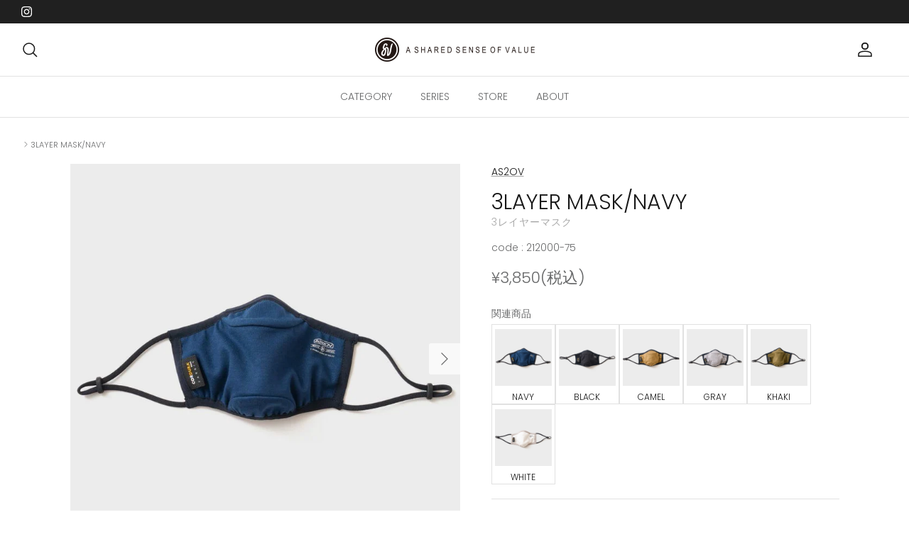

--- FILE ---
content_type: text/html; charset=utf-8
request_url: https://as2ov.jp/products/3layer-mask-navy
body_size: 23690
content:
<!DOCTYPE html><html lang="ja" dir="ltr">
<head>
  <!-- Symmetry 6.0.2 -->

  <title>
    3LAYER MASK/NAVY3レイヤーマスク &ndash; AS2OV
  </title>

  <meta charset="utf-8" />
<meta name="viewport" content="width=device-width,initial-scale=1.0" />
<meta http-equiv="X-UA-Compatible" content="IE=edge">

<link rel="preconnect" href="https://cdn.shopify.com" crossorigin>
<link rel="preconnect" href="https://fonts.shopify.com" crossorigin>
<link rel="preconnect" href="https://monorail-edge.shopifysvc.com"><link rel="preload" as="font" href="//as2ov.jp/cdn/fonts/poppins/poppins_n3.05f58335c3209cce17da4f1f1ab324ebe2982441.woff2" type="font/woff2" crossorigin><link rel="preload" as="font" href="//as2ov.jp/cdn/fonts/poppins/poppins_n3.05f58335c3209cce17da4f1f1ab324ebe2982441.woff2" type="font/woff2" crossorigin><link rel="preload" as="font" href="//as2ov.jp/cdn/fonts/poppins/poppins_n3.05f58335c3209cce17da4f1f1ab324ebe2982441.woff2" type="font/woff2" crossorigin><link rel="preload" as="font" href="//as2ov.jp/cdn/fonts/arimo/arimo_n7.1d2d0638e6a1228d86beb0e10006e3280ccb2d04.woff2" type="font/woff2" crossorigin><link rel="preload" href="//as2ov.jp/cdn/shop/t/2/assets/vendor.min.js?v=11589511144441591071675821979" as="script">
<link rel="preload" href="//as2ov.jp/cdn/shop/t/2/assets/theme.js?v=181571558710698367881675821979" as="script"><link rel="canonical" href="https://as2ov.jp/products/3layer-mask-navy" /><link rel="icon" href="//as2ov.jp/cdn/shop/files/as2ov-favicon_e170779a-f9e8-40f8-b700-65a5a6e30e59.png?crop=center&height=48&v=1677549597&width=48" type="image/png"><meta name="description" content="こちらは通常サイズ マスクの販売ページです。 Sサイズはこちら 2層目の生地仕様が異なるものがあります。（Unifresher/FLUTECT）お客様にご選択は頂けませんので、予めご了承くださいませ。 ※マスク裏地カラーはブラック・グレーがありますが、選択いただけませんので予めご了承ください。 ※裏地カラーにより、パッケージ貼付の品番が異なります（黒：212000-**、グレー：212001-**） 完全密閉のZIPロックケースにてお届け致します。 AS2OVから高機能3レイヤーマスクが新登場！ 洗って繰り返し利用でき、暑い時にも寒い時にも快適に利用できる構造となっております。 ※洗濯はぬるま湯での手洗いを推奨 3パネル構造で、鼻部">
<style>
    @font-face {
  font-family: Poppins;
  font-weight: 300;
  font-style: normal;
  font-display: fallback;
  src: url("//as2ov.jp/cdn/fonts/poppins/poppins_n3.05f58335c3209cce17da4f1f1ab324ebe2982441.woff2") format("woff2"),
       url("//as2ov.jp/cdn/fonts/poppins/poppins_n3.6971368e1f131d2c8ff8e3a44a36b577fdda3ff5.woff") format("woff");
}

    @font-face {
  font-family: Poppins;
  font-weight: 400;
  font-style: normal;
  font-display: fallback;
  src: url("//as2ov.jp/cdn/fonts/poppins/poppins_n4.0ba78fa5af9b0e1a374041b3ceaadf0a43b41362.woff2") format("woff2"),
       url("//as2ov.jp/cdn/fonts/poppins/poppins_n4.214741a72ff2596839fc9760ee7a770386cf16ca.woff") format("woff");
}

    @font-face {
  font-family: Poppins;
  font-weight: 500;
  font-style: normal;
  font-display: fallback;
  src: url("//as2ov.jp/cdn/fonts/poppins/poppins_n5.ad5b4b72b59a00358afc706450c864c3c8323842.woff2") format("woff2"),
       url("//as2ov.jp/cdn/fonts/poppins/poppins_n5.33757fdf985af2d24b32fcd84c9a09224d4b2c39.woff") format("woff");
}

    @font-face {
  font-family: Poppins;
  font-weight: 300;
  font-style: italic;
  font-display: fallback;
  src: url("//as2ov.jp/cdn/fonts/poppins/poppins_i3.8536b4423050219f608e17f134fe9ea3b01ed890.woff2") format("woff2"),
       url("//as2ov.jp/cdn/fonts/poppins/poppins_i3.0f4433ada196bcabf726ed78f8e37e0995762f7f.woff") format("woff");
}

    @font-face {
  font-family: Poppins;
  font-weight: 400;
  font-style: italic;
  font-display: fallback;
  src: url("//as2ov.jp/cdn/fonts/poppins/poppins_i4.846ad1e22474f856bd6b81ba4585a60799a9f5d2.woff2") format("woff2"),
       url("//as2ov.jp/cdn/fonts/poppins/poppins_i4.56b43284e8b52fc64c1fd271f289a39e8477e9ec.woff") format("woff");
}

    @font-face {
  font-family: Poppins;
  font-weight: 300;
  font-style: normal;
  font-display: fallback;
  src: url("//as2ov.jp/cdn/fonts/poppins/poppins_n3.05f58335c3209cce17da4f1f1ab324ebe2982441.woff2") format("woff2"),
       url("//as2ov.jp/cdn/fonts/poppins/poppins_n3.6971368e1f131d2c8ff8e3a44a36b577fdda3ff5.woff") format("woff");
}

    @font-face {
  font-family: Arimo;
  font-weight: 700;
  font-style: normal;
  font-display: fallback;
  src: url("//as2ov.jp/cdn/fonts/arimo/arimo_n7.1d2d0638e6a1228d86beb0e10006e3280ccb2d04.woff2") format("woff2"),
       url("//as2ov.jp/cdn/fonts/arimo/arimo_n7.f4b9139e8eac4a17b38b8707044c20f54c3be479.woff") format("woff");
}

    @font-face {
  font-family: Poppins;
  font-weight: 300;
  font-style: normal;
  font-display: fallback;
  src: url("//as2ov.jp/cdn/fonts/poppins/poppins_n3.05f58335c3209cce17da4f1f1ab324ebe2982441.woff2") format("woff2"),
       url("//as2ov.jp/cdn/fonts/poppins/poppins_n3.6971368e1f131d2c8ff8e3a44a36b577fdda3ff5.woff") format("woff");
}

    @font-face {
  font-family: Poppins;
  font-weight: 600;
  font-style: normal;
  font-display: fallback;
  src: url("//as2ov.jp/cdn/fonts/poppins/poppins_n6.aa29d4918bc243723d56b59572e18228ed0786f6.woff2") format("woff2"),
       url("//as2ov.jp/cdn/fonts/poppins/poppins_n6.5f815d845fe073750885d5b7e619ee00e8111208.woff") format("woff");
}

  </style>

  <meta property="og:site_name" content="AS2OV">
<meta property="og:url" content="https://as2ov.jp/products/3layer-mask-navy">
<meta property="og:title" content="3LAYER MASK/NAVY3レイヤーマスク">
<meta property="og:type" content="product">
<meta property="og:description" content="こちらは通常サイズ マスクの販売ページです。 Sサイズはこちら 2層目の生地仕様が異なるものがあります。（Unifresher/FLUTECT）お客様にご選択は頂けませんので、予めご了承くださいませ。 ※マスク裏地カラーはブラック・グレーがありますが、選択いただけませんので予めご了承ください。 ※裏地カラーにより、パッケージ貼付の品番が異なります（黒：212000-**、グレー：212001-**） 完全密閉のZIPロックケースにてお届け致します。 AS2OVから高機能3レイヤーマスクが新登場！ 洗って繰り返し利用でき、暑い時にも寒い時にも快適に利用できる構造となっております。 ※洗濯はぬるま湯での手洗いを推奨 3パネル構造で、鼻部"><meta property="og:image" content="http://as2ov.jp/cdn/shop/products/000000001469-06-l_1200x1200.jpg?v=1679388790">
  <meta property="og:image:secure_url" content="https://as2ov.jp/cdn/shop/products/000000001469-06-l_1200x1200.jpg?v=1679388790">
  <meta property="og:image:width" content="800">
  <meta property="og:image:height" content="800"><meta property="og:price:amount" content="3,850">
  <meta property="og:price:currency" content="JPY"><meta name="twitter:card" content="summary_large_image">
<meta name="twitter:title" content="3LAYER MASK/NAVY3レイヤーマスク">
<meta name="twitter:description" content="こちらは通常サイズ マスクの販売ページです。 Sサイズはこちら 2層目の生地仕様が異なるものがあります。（Unifresher/FLUTECT）お客様にご選択は頂けませんので、予めご了承くださいませ。 ※マスク裏地カラーはブラック・グレーがありますが、選択いただけませんので予めご了承ください。 ※裏地カラーにより、パッケージ貼付の品番が異なります（黒：212000-**、グレー：212001-**） 完全密閉のZIPロックケースにてお届け致します。 AS2OVから高機能3レイヤーマスクが新登場！ 洗って繰り返し利用でき、暑い時にも寒い時にも快適に利用できる構造となっております。 ※洗濯はぬるま湯での手洗いを推奨 3パネル構造で、鼻部">


  <link href="//as2ov.jp/cdn/shop/t/2/assets/styles.css?v=16473306824347361801759332815" rel="stylesheet" type="text/css" media="all" />
<script>
    window.theme = window.theme || {};
    theme.money_format_with_product_code_preference = "¥{{amount_no_decimals}}";
    theme.money_format_with_cart_code_preference = "¥{{amount_no_decimals}}";
    theme.money_format = "¥{{amount_no_decimals}}";
    theme.strings = {
      previous: "前へ",
      next: "次へ",
      addressError: "",
      addressNoResults: "",
      addressQueryLimit: "",
      authError: "",
      icon_labels_left: "Left",
      icon_labels_right: "Right",
      icon_labels_down: "Down",
      icon_labels_close: "Close",
      icon_labels_plus: "Plus",
      imageSlider: "",
      cart_terms_confirmation: "",
      cart_general_quantity_too_high: "",
      products_listing_from: "",
      layout_live_search_see_all: "",
      products_product_add_to_cart: "カートに入れる",
      products_variant_no_stock: "Sold out",
      products_variant_non_existent: "",
      products_product_pick_a: "",
      general_navigation_menu_toggle_aria_label: "",
      general_accessibility_labels_close: "Close",
      products_product_added_to_cart: "",
      general_quick_search_pages: "",
      general_quick_search_no_results: "",
      collections_general_see_all_subcollections: ""
    };
    theme.routes = {
      cart_url: '/cart',
      cart_add_url: '/cart/add.js',
      cart_update_url: '/cart/update.js',
      predictive_search_url: '/search/suggest'
    };
    theme.settings = {
      cart_type: "drawer",
      after_add_to_cart: "notification",
      quickbuy_style: "whole",
      avoid_orphans: true
    };
    document.documentElement.classList.add('js');
  </script>

  <script src="//as2ov.jp/cdn/shop/t/2/assets/vendor.min.js?v=11589511144441591071675821979" defer="defer"></script>
  <script src="//as2ov.jp/cdn/shop/t/2/assets/theme.js?v=181571558710698367881675821979" defer="defer"></script>

  <script>window.performance && window.performance.mark && window.performance.mark('shopify.content_for_header.start');</script><meta id="shopify-digital-wallet" name="shopify-digital-wallet" content="/72037237034/digital_wallets/dialog">
<meta name="shopify-checkout-api-token" content="263e9054ac8c8795ed700b19e07fb676">
<meta id="in-context-paypal-metadata" data-shop-id="72037237034" data-venmo-supported="false" data-environment="production" data-locale="ja_JP" data-paypal-v4="true" data-currency="JPY">
<link rel="alternate" type="application/json+oembed" href="https://as2ov.jp/products/3layer-mask-navy.oembed">
<script async="async" src="/checkouts/internal/preloads.js?locale=ja-JP"></script>
<script id="shopify-features" type="application/json">{"accessToken":"263e9054ac8c8795ed700b19e07fb676","betas":["rich-media-storefront-analytics"],"domain":"as2ov.jp","predictiveSearch":false,"shopId":72037237034,"locale":"ja"}</script>
<script>var Shopify = Shopify || {};
Shopify.shop = "as2ov.myshopify.com";
Shopify.locale = "ja";
Shopify.currency = {"active":"JPY","rate":"1.0"};
Shopify.country = "JP";
Shopify.theme = {"name":"Symmetry","id":143524331818,"schema_name":"Symmetry","schema_version":"6.0.2","theme_store_id":568,"role":"main"};
Shopify.theme.handle = "null";
Shopify.theme.style = {"id":null,"handle":null};
Shopify.cdnHost = "as2ov.jp/cdn";
Shopify.routes = Shopify.routes || {};
Shopify.routes.root = "/";</script>
<script type="module">!function(o){(o.Shopify=o.Shopify||{}).modules=!0}(window);</script>
<script>!function(o){function n(){var o=[];function n(){o.push(Array.prototype.slice.apply(arguments))}return n.q=o,n}var t=o.Shopify=o.Shopify||{};t.loadFeatures=n(),t.autoloadFeatures=n()}(window);</script>
<script id="shop-js-analytics" type="application/json">{"pageType":"product"}</script>
<script defer="defer" async type="module" src="//as2ov.jp/cdn/shopifycloud/shop-js/modules/v2/client.init-shop-cart-sync_PyU3Cxph.ja.esm.js"></script>
<script defer="defer" async type="module" src="//as2ov.jp/cdn/shopifycloud/shop-js/modules/v2/chunk.common_3XpQ5sgE.esm.js"></script>
<script type="module">
  await import("//as2ov.jp/cdn/shopifycloud/shop-js/modules/v2/client.init-shop-cart-sync_PyU3Cxph.ja.esm.js");
await import("//as2ov.jp/cdn/shopifycloud/shop-js/modules/v2/chunk.common_3XpQ5sgE.esm.js");

  window.Shopify.SignInWithShop?.initShopCartSync?.({"fedCMEnabled":true,"windoidEnabled":true});

</script>
<script id="__st">var __st={"a":72037237034,"offset":32400,"reqid":"28072c38-87bb-4192-9ca5-9d9ad8b1e4e5-1768913705","pageurl":"as2ov.jp\/products\/3layer-mask-navy","u":"76ec9b4c5dfd","p":"product","rtyp":"product","rid":8163807232298};</script>
<script>window.ShopifyPaypalV4VisibilityTracking = true;</script>
<script id="captcha-bootstrap">!function(){'use strict';const t='contact',e='account',n='new_comment',o=[[t,t],['blogs',n],['comments',n],[t,'customer']],c=[[e,'customer_login'],[e,'guest_login'],[e,'recover_customer_password'],[e,'create_customer']],r=t=>t.map((([t,e])=>`form[action*='/${t}']:not([data-nocaptcha='true']) input[name='form_type'][value='${e}']`)).join(','),a=t=>()=>t?[...document.querySelectorAll(t)].map((t=>t.form)):[];function s(){const t=[...o],e=r(t);return a(e)}const i='password',u='form_key',d=['recaptcha-v3-token','g-recaptcha-response','h-captcha-response',i],f=()=>{try{return window.sessionStorage}catch{return}},m='__shopify_v',_=t=>t.elements[u];function p(t,e,n=!1){try{const o=window.sessionStorage,c=JSON.parse(o.getItem(e)),{data:r}=function(t){const{data:e,action:n}=t;return t[m]||n?{data:e,action:n}:{data:t,action:n}}(c);for(const[e,n]of Object.entries(r))t.elements[e]&&(t.elements[e].value=n);n&&o.removeItem(e)}catch(o){console.error('form repopulation failed',{error:o})}}const l='form_type',E='cptcha';function T(t){t.dataset[E]=!0}const w=window,h=w.document,L='Shopify',v='ce_forms',y='captcha';let A=!1;((t,e)=>{const n=(g='f06e6c50-85a8-45c8-87d0-21a2b65856fe',I='https://cdn.shopify.com/shopifycloud/storefront-forms-hcaptcha/ce_storefront_forms_captcha_hcaptcha.v1.5.2.iife.js',D={infoText:'hCaptchaによる保護',privacyText:'プライバシー',termsText:'利用規約'},(t,e,n)=>{const o=w[L][v],c=o.bindForm;if(c)return c(t,g,e,D).then(n);var r;o.q.push([[t,g,e,D],n]),r=I,A||(h.body.append(Object.assign(h.createElement('script'),{id:'captcha-provider',async:!0,src:r})),A=!0)});var g,I,D;w[L]=w[L]||{},w[L][v]=w[L][v]||{},w[L][v].q=[],w[L][y]=w[L][y]||{},w[L][y].protect=function(t,e){n(t,void 0,e),T(t)},Object.freeze(w[L][y]),function(t,e,n,w,h,L){const[v,y,A,g]=function(t,e,n){const i=e?o:[],u=t?c:[],d=[...i,...u],f=r(d),m=r(i),_=r(d.filter((([t,e])=>n.includes(e))));return[a(f),a(m),a(_),s()]}(w,h,L),I=t=>{const e=t.target;return e instanceof HTMLFormElement?e:e&&e.form},D=t=>v().includes(t);t.addEventListener('submit',(t=>{const e=I(t);if(!e)return;const n=D(e)&&!e.dataset.hcaptchaBound&&!e.dataset.recaptchaBound,o=_(e),c=g().includes(e)&&(!o||!o.value);(n||c)&&t.preventDefault(),c&&!n&&(function(t){try{if(!f())return;!function(t){const e=f();if(!e)return;const n=_(t);if(!n)return;const o=n.value;o&&e.removeItem(o)}(t);const e=Array.from(Array(32),(()=>Math.random().toString(36)[2])).join('');!function(t,e){_(t)||t.append(Object.assign(document.createElement('input'),{type:'hidden',name:u})),t.elements[u].value=e}(t,e),function(t,e){const n=f();if(!n)return;const o=[...t.querySelectorAll(`input[type='${i}']`)].map((({name:t})=>t)),c=[...d,...o],r={};for(const[a,s]of new FormData(t).entries())c.includes(a)||(r[a]=s);n.setItem(e,JSON.stringify({[m]:1,action:t.action,data:r}))}(t,e)}catch(e){console.error('failed to persist form',e)}}(e),e.submit())}));const S=(t,e)=>{t&&!t.dataset[E]&&(n(t,e.some((e=>e===t))),T(t))};for(const o of['focusin','change'])t.addEventListener(o,(t=>{const e=I(t);D(e)&&S(e,y())}));const B=e.get('form_key'),M=e.get(l),P=B&&M;t.addEventListener('DOMContentLoaded',(()=>{const t=y();if(P)for(const e of t)e.elements[l].value===M&&p(e,B);[...new Set([...A(),...v().filter((t=>'true'===t.dataset.shopifyCaptcha))])].forEach((e=>S(e,t)))}))}(h,new URLSearchParams(w.location.search),n,t,e,['guest_login'])})(!0,!0)}();</script>
<script integrity="sha256-4kQ18oKyAcykRKYeNunJcIwy7WH5gtpwJnB7kiuLZ1E=" data-source-attribution="shopify.loadfeatures" defer="defer" src="//as2ov.jp/cdn/shopifycloud/storefront/assets/storefront/load_feature-a0a9edcb.js" crossorigin="anonymous"></script>
<script data-source-attribution="shopify.dynamic_checkout.dynamic.init">var Shopify=Shopify||{};Shopify.PaymentButton=Shopify.PaymentButton||{isStorefrontPortableWallets:!0,init:function(){window.Shopify.PaymentButton.init=function(){};var t=document.createElement("script");t.src="https://as2ov.jp/cdn/shopifycloud/portable-wallets/latest/portable-wallets.ja.js",t.type="module",document.head.appendChild(t)}};
</script>
<script data-source-attribution="shopify.dynamic_checkout.buyer_consent">
  function portableWalletsHideBuyerConsent(e){var t=document.getElementById("shopify-buyer-consent"),n=document.getElementById("shopify-subscription-policy-button");t&&n&&(t.classList.add("hidden"),t.setAttribute("aria-hidden","true"),n.removeEventListener("click",e))}function portableWalletsShowBuyerConsent(e){var t=document.getElementById("shopify-buyer-consent"),n=document.getElementById("shopify-subscription-policy-button");t&&n&&(t.classList.remove("hidden"),t.removeAttribute("aria-hidden"),n.addEventListener("click",e))}window.Shopify?.PaymentButton&&(window.Shopify.PaymentButton.hideBuyerConsent=portableWalletsHideBuyerConsent,window.Shopify.PaymentButton.showBuyerConsent=portableWalletsShowBuyerConsent);
</script>
<script data-source-attribution="shopify.dynamic_checkout.cart.bootstrap">document.addEventListener("DOMContentLoaded",(function(){function t(){return document.querySelector("shopify-accelerated-checkout-cart, shopify-accelerated-checkout")}if(t())Shopify.PaymentButton.init();else{new MutationObserver((function(e,n){t()&&(Shopify.PaymentButton.init(),n.disconnect())})).observe(document.body,{childList:!0,subtree:!0})}}));
</script>
<link id="shopify-accelerated-checkout-styles" rel="stylesheet" media="screen" href="https://as2ov.jp/cdn/shopifycloud/portable-wallets/latest/accelerated-checkout-backwards-compat.css" crossorigin="anonymous">
<style id="shopify-accelerated-checkout-cart">
        #shopify-buyer-consent {
  margin-top: 1em;
  display: inline-block;
  width: 100%;
}

#shopify-buyer-consent.hidden {
  display: none;
}

#shopify-subscription-policy-button {
  background: none;
  border: none;
  padding: 0;
  text-decoration: underline;
  font-size: inherit;
  cursor: pointer;
}

#shopify-subscription-policy-button::before {
  box-shadow: none;
}

      </style>
<script id="sections-script" data-sections="product-recommendations" defer="defer" src="//as2ov.jp/cdn/shop/t/2/compiled_assets/scripts.js?v=985"></script>
<script>window.performance && window.performance.mark && window.performance.mark('shopify.content_for_header.end');</script>
<!-- BEGIN app block: shopify://apps/fontify/blocks/app-embed/334490e2-2153-4a2e-a452-e90bdeffa3cc --><link rel="preconnect" href="https://cdn.nitroapps.co" crossorigin=""><!-- shop nitro_fontify metafields --><link rel="stylesheet" href="https://fonts.googleapis.com/css2?family=Jost:ital,wght@0,100;0,200;0,300;0,400;0,500;0,600;0,700;0,800;0,900;1,100;1,200;1,300;1,400;1,500;1,600;1,700;1,800;1,900&display=swap" />
                     
<style type="text/css" id="nitro-fontify" >
				 
		 
					body,h1,h2,h3,h4,h5,h6,p,a,li,*:not(.fa):not([class*="pe-"]):not(.lni):not(i[class*="iccl-"]):not(i[class*="la"]):not(i[class*="fa"]):not(.jdgm-star){
				font-family: 'Jost' ;
				
			}
		 
	</style>
<script>
    console.log(null);
    console.log(null);
  </script><script
  type="text/javascript"
  id="fontify-scripts"
>
  
  (function () {
    // Prevent duplicate execution
    if (window.fontifyScriptInitialized) {
      return;
    }
    window.fontifyScriptInitialized = true;

    if (window.opener) {
      // Remove existing listener if any before adding new one
      if (window.fontifyMessageListener) {
        window.removeEventListener('message', window.fontifyMessageListener, false);
      }

      function watchClosedWindow() {
        let itv = setInterval(function () {
          if (!window.opener || window.opener.closed) {
            clearInterval(itv);
            window.close();
          }
        }, 1000);
      }

      // Helper function to inject scripts and links from vite-tag content
      function injectScript(encodedContent) {
        

        // Decode HTML entities
        const tempTextarea = document.createElement('textarea');
        tempTextarea.innerHTML = encodedContent;
        const viteContent = tempTextarea.value;

        // Parse HTML content
        const tempDiv = document.createElement('div');
        tempDiv.innerHTML = viteContent;

        // Track duplicates within tempDiv only
        const scriptIds = new Set();
        const scriptSrcs = new Set();
        const linkKeys = new Set();

        // Helper to clone element attributes
        function cloneAttributes(source, target) {
          Array.from(source.attributes).forEach(function(attr) {
            if (attr.name === 'crossorigin') {
              target.crossOrigin = attr.value;
            } else {
              target.setAttribute(attr.name, attr.value);
            }
          });
          if (source.textContent) {
            target.textContent = source.textContent;
          }
        }

        // Inject scripts (filter duplicates within tempDiv)
        tempDiv.querySelectorAll('script').forEach(function(script) {
          const scriptId = script.getAttribute('id');
          const scriptSrc = script.getAttribute('src');

          // Skip if duplicate in tempDiv
          if ((scriptId && scriptIds.has(scriptId)) || (scriptSrc && scriptSrcs.has(scriptSrc))) {
            return;
          }

          // Track script
          if (scriptId) scriptIds.add(scriptId);
          if (scriptSrc) scriptSrcs.add(scriptSrc);

          // Clone and inject
          const newScript = document.createElement('script');
          cloneAttributes(script, newScript);

          document.head.appendChild(newScript);
        });

        // Inject links (filter duplicates within tempDiv)
        tempDiv.querySelectorAll('link').forEach(function(link) {
          const linkHref = link.getAttribute('href');
          const linkRel = link.getAttribute('rel') || '';
          const key = linkHref + '|' + linkRel;

          // Skip if duplicate in tempDiv
          if (linkHref && linkKeys.has(key)) {
            return;
          }

          // Track link
          if (linkHref) linkKeys.add(key);

          // Clone and inject
          const newLink = document.createElement('link');
          cloneAttributes(link, newLink);
          document.head.appendChild(newLink);
        });
      }

      // Function to apply preview font data


      function receiveMessage(event) {
        watchClosedWindow();
        if (event.data.action == 'fontify_ready') {
          console.log('fontify_ready');
          injectScript(`&lt;!-- BEGIN app snippet: vite-tag --&gt;


  &lt;script src=&quot;https://cdn.shopify.com/extensions/019bafe3-77e1-7e6a-87b2-cbeff3e5cd6f/fontify-polaris-11/assets/main-B3V8Mu2P.js&quot; type=&quot;module&quot; crossorigin=&quot;anonymous&quot;&gt;&lt;/script&gt;

&lt;!-- END app snippet --&gt;
  &lt;!-- BEGIN app snippet: vite-tag --&gt;


  &lt;link href=&quot;//cdn.shopify.com/extensions/019bafe3-77e1-7e6a-87b2-cbeff3e5cd6f/fontify-polaris-11/assets/main-GVRB1u2d.css&quot; rel=&quot;stylesheet&quot; type=&quot;text/css&quot; media=&quot;all&quot; /&gt;

&lt;!-- END app snippet --&gt;
`);

        } else if (event.data.action == 'font_audit_ready') {
          injectScript(`&lt;!-- BEGIN app snippet: vite-tag --&gt;


  &lt;script src=&quot;https://cdn.shopify.com/extensions/019bafe3-77e1-7e6a-87b2-cbeff3e5cd6f/fontify-polaris-11/assets/audit-DDeWPAiq.js&quot; type=&quot;module&quot; crossorigin=&quot;anonymous&quot;&gt;&lt;/script&gt;

&lt;!-- END app snippet --&gt;
  &lt;!-- BEGIN app snippet: vite-tag --&gt;


  &lt;link href=&quot;//cdn.shopify.com/extensions/019bafe3-77e1-7e6a-87b2-cbeff3e5cd6f/fontify-polaris-11/assets/audit-CNr6hPle.css&quot; rel=&quot;stylesheet&quot; type=&quot;text/css&quot; media=&quot;all&quot; /&gt;

&lt;!-- END app snippet --&gt;
`);

        } else if (event.data.action == 'preview_font_data') {
          const fontData = event?.data || null;
          window.fontifyPreviewData = fontData;
          injectScript(`&lt;!-- BEGIN app snippet: vite-tag --&gt;


  &lt;script src=&quot;https://cdn.shopify.com/extensions/019bafe3-77e1-7e6a-87b2-cbeff3e5cd6f/fontify-polaris-11/assets/preview-CH6oXAfY.js&quot; type=&quot;module&quot; crossorigin=&quot;anonymous&quot;&gt;&lt;/script&gt;

&lt;!-- END app snippet --&gt;
`);
        }
      }

      // Store reference to listener for cleanup
      window.fontifyMessageListener = receiveMessage;
      window.addEventListener('message', receiveMessage, false);

      // Send init message when window is opened from opener
      if (window.opener) {
        window.opener.postMessage({ action: `${window.name}_init`, data: JSON.parse(JSON.stringify({})) }, '*');
      }
    }
  })();
</script>


<!-- END app block --><link href="https://monorail-edge.shopifysvc.com" rel="dns-prefetch">
<script>(function(){if ("sendBeacon" in navigator && "performance" in window) {try {var session_token_from_headers = performance.getEntriesByType('navigation')[0].serverTiming.find(x => x.name == '_s').description;} catch {var session_token_from_headers = undefined;}var session_cookie_matches = document.cookie.match(/_shopify_s=([^;]*)/);var session_token_from_cookie = session_cookie_matches && session_cookie_matches.length === 2 ? session_cookie_matches[1] : "";var session_token = session_token_from_headers || session_token_from_cookie || "";function handle_abandonment_event(e) {var entries = performance.getEntries().filter(function(entry) {return /monorail-edge.shopifysvc.com/.test(entry.name);});if (!window.abandonment_tracked && entries.length === 0) {window.abandonment_tracked = true;var currentMs = Date.now();var navigation_start = performance.timing.navigationStart;var payload = {shop_id: 72037237034,url: window.location.href,navigation_start,duration: currentMs - navigation_start,session_token,page_type: "product"};window.navigator.sendBeacon("https://monorail-edge.shopifysvc.com/v1/produce", JSON.stringify({schema_id: "online_store_buyer_site_abandonment/1.1",payload: payload,metadata: {event_created_at_ms: currentMs,event_sent_at_ms: currentMs}}));}}window.addEventListener('pagehide', handle_abandonment_event);}}());</script>
<script id="web-pixels-manager-setup">(function e(e,d,r,n,o){if(void 0===o&&(o={}),!Boolean(null===(a=null===(i=window.Shopify)||void 0===i?void 0:i.analytics)||void 0===a?void 0:a.replayQueue)){var i,a;window.Shopify=window.Shopify||{};var t=window.Shopify;t.analytics=t.analytics||{};var s=t.analytics;s.replayQueue=[],s.publish=function(e,d,r){return s.replayQueue.push([e,d,r]),!0};try{self.performance.mark("wpm:start")}catch(e){}var l=function(){var e={modern:/Edge?\/(1{2}[4-9]|1[2-9]\d|[2-9]\d{2}|\d{4,})\.\d+(\.\d+|)|Firefox\/(1{2}[4-9]|1[2-9]\d|[2-9]\d{2}|\d{4,})\.\d+(\.\d+|)|Chrom(ium|e)\/(9{2}|\d{3,})\.\d+(\.\d+|)|(Maci|X1{2}).+ Version\/(15\.\d+|(1[6-9]|[2-9]\d|\d{3,})\.\d+)([,.]\d+|)( \(\w+\)|)( Mobile\/\w+|) Safari\/|Chrome.+OPR\/(9{2}|\d{3,})\.\d+\.\d+|(CPU[ +]OS|iPhone[ +]OS|CPU[ +]iPhone|CPU IPhone OS|CPU iPad OS)[ +]+(15[._]\d+|(1[6-9]|[2-9]\d|\d{3,})[._]\d+)([._]\d+|)|Android:?[ /-](13[3-9]|1[4-9]\d|[2-9]\d{2}|\d{4,})(\.\d+|)(\.\d+|)|Android.+Firefox\/(13[5-9]|1[4-9]\d|[2-9]\d{2}|\d{4,})\.\d+(\.\d+|)|Android.+Chrom(ium|e)\/(13[3-9]|1[4-9]\d|[2-9]\d{2}|\d{4,})\.\d+(\.\d+|)|SamsungBrowser\/([2-9]\d|\d{3,})\.\d+/,legacy:/Edge?\/(1[6-9]|[2-9]\d|\d{3,})\.\d+(\.\d+|)|Firefox\/(5[4-9]|[6-9]\d|\d{3,})\.\d+(\.\d+|)|Chrom(ium|e)\/(5[1-9]|[6-9]\d|\d{3,})\.\d+(\.\d+|)([\d.]+$|.*Safari\/(?![\d.]+ Edge\/[\d.]+$))|(Maci|X1{2}).+ Version\/(10\.\d+|(1[1-9]|[2-9]\d|\d{3,})\.\d+)([,.]\d+|)( \(\w+\)|)( Mobile\/\w+|) Safari\/|Chrome.+OPR\/(3[89]|[4-9]\d|\d{3,})\.\d+\.\d+|(CPU[ +]OS|iPhone[ +]OS|CPU[ +]iPhone|CPU IPhone OS|CPU iPad OS)[ +]+(10[._]\d+|(1[1-9]|[2-9]\d|\d{3,})[._]\d+)([._]\d+|)|Android:?[ /-](13[3-9]|1[4-9]\d|[2-9]\d{2}|\d{4,})(\.\d+|)(\.\d+|)|Mobile Safari.+OPR\/([89]\d|\d{3,})\.\d+\.\d+|Android.+Firefox\/(13[5-9]|1[4-9]\d|[2-9]\d{2}|\d{4,})\.\d+(\.\d+|)|Android.+Chrom(ium|e)\/(13[3-9]|1[4-9]\d|[2-9]\d{2}|\d{4,})\.\d+(\.\d+|)|Android.+(UC? ?Browser|UCWEB|U3)[ /]?(15\.([5-9]|\d{2,})|(1[6-9]|[2-9]\d|\d{3,})\.\d+)\.\d+|SamsungBrowser\/(5\.\d+|([6-9]|\d{2,})\.\d+)|Android.+MQ{2}Browser\/(14(\.(9|\d{2,})|)|(1[5-9]|[2-9]\d|\d{3,})(\.\d+|))(\.\d+|)|K[Aa][Ii]OS\/(3\.\d+|([4-9]|\d{2,})\.\d+)(\.\d+|)/},d=e.modern,r=e.legacy,n=navigator.userAgent;return n.match(d)?"modern":n.match(r)?"legacy":"unknown"}(),u="modern"===l?"modern":"legacy",c=(null!=n?n:{modern:"",legacy:""})[u],f=function(e){return[e.baseUrl,"/wpm","/b",e.hashVersion,"modern"===e.buildTarget?"m":"l",".js"].join("")}({baseUrl:d,hashVersion:r,buildTarget:u}),m=function(e){var d=e.version,r=e.bundleTarget,n=e.surface,o=e.pageUrl,i=e.monorailEndpoint;return{emit:function(e){var a=e.status,t=e.errorMsg,s=(new Date).getTime(),l=JSON.stringify({metadata:{event_sent_at_ms:s},events:[{schema_id:"web_pixels_manager_load/3.1",payload:{version:d,bundle_target:r,page_url:o,status:a,surface:n,error_msg:t},metadata:{event_created_at_ms:s}}]});if(!i)return console&&console.warn&&console.warn("[Web Pixels Manager] No Monorail endpoint provided, skipping logging."),!1;try{return self.navigator.sendBeacon.bind(self.navigator)(i,l)}catch(e){}var u=new XMLHttpRequest;try{return u.open("POST",i,!0),u.setRequestHeader("Content-Type","text/plain"),u.send(l),!0}catch(e){return console&&console.warn&&console.warn("[Web Pixels Manager] Got an unhandled error while logging to Monorail."),!1}}}}({version:r,bundleTarget:l,surface:e.surface,pageUrl:self.location.href,monorailEndpoint:e.monorailEndpoint});try{o.browserTarget=l,function(e){var d=e.src,r=e.async,n=void 0===r||r,o=e.onload,i=e.onerror,a=e.sri,t=e.scriptDataAttributes,s=void 0===t?{}:t,l=document.createElement("script"),u=document.querySelector("head"),c=document.querySelector("body");if(l.async=n,l.src=d,a&&(l.integrity=a,l.crossOrigin="anonymous"),s)for(var f in s)if(Object.prototype.hasOwnProperty.call(s,f))try{l.dataset[f]=s[f]}catch(e){}if(o&&l.addEventListener("load",o),i&&l.addEventListener("error",i),u)u.appendChild(l);else{if(!c)throw new Error("Did not find a head or body element to append the script");c.appendChild(l)}}({src:f,async:!0,onload:function(){if(!function(){var e,d;return Boolean(null===(d=null===(e=window.Shopify)||void 0===e?void 0:e.analytics)||void 0===d?void 0:d.initialized)}()){var d=window.webPixelsManager.init(e)||void 0;if(d){var r=window.Shopify.analytics;r.replayQueue.forEach((function(e){var r=e[0],n=e[1],o=e[2];d.publishCustomEvent(r,n,o)})),r.replayQueue=[],r.publish=d.publishCustomEvent,r.visitor=d.visitor,r.initialized=!0}}},onerror:function(){return m.emit({status:"failed",errorMsg:"".concat(f," has failed to load")})},sri:function(e){var d=/^sha384-[A-Za-z0-9+/=]+$/;return"string"==typeof e&&d.test(e)}(c)?c:"",scriptDataAttributes:o}),m.emit({status:"loading"})}catch(e){m.emit({status:"failed",errorMsg:(null==e?void 0:e.message)||"Unknown error"})}}})({shopId: 72037237034,storefrontBaseUrl: "https://as2ov.jp",extensionsBaseUrl: "https://extensions.shopifycdn.com/cdn/shopifycloud/web-pixels-manager",monorailEndpoint: "https://monorail-edge.shopifysvc.com/unstable/produce_batch",surface: "storefront-renderer",enabledBetaFlags: ["2dca8a86"],webPixelsConfigList: [{"id":"805372202","configuration":"{\"config\":\"{\\\"pixel_id\\\":\\\"G-DL2ZRBJ6X8\\\",\\\"gtag_events\\\":[{\\\"type\\\":\\\"purchase\\\",\\\"action_label\\\":\\\"G-DL2ZRBJ6X8\\\"},{\\\"type\\\":\\\"page_view\\\",\\\"action_label\\\":\\\"G-DL2ZRBJ6X8\\\"},{\\\"type\\\":\\\"view_item\\\",\\\"action_label\\\":\\\"G-DL2ZRBJ6X8\\\"},{\\\"type\\\":\\\"search\\\",\\\"action_label\\\":\\\"G-DL2ZRBJ6X8\\\"},{\\\"type\\\":\\\"add_to_cart\\\",\\\"action_label\\\":\\\"G-DL2ZRBJ6X8\\\"},{\\\"type\\\":\\\"begin_checkout\\\",\\\"action_label\\\":\\\"G-DL2ZRBJ6X8\\\"},{\\\"type\\\":\\\"add_payment_info\\\",\\\"action_label\\\":\\\"G-DL2ZRBJ6X8\\\"}],\\\"enable_monitoring_mode\\\":false}\"}","eventPayloadVersion":"v1","runtimeContext":"OPEN","scriptVersion":"b2a88bafab3e21179ed38636efcd8a93","type":"APP","apiClientId":1780363,"privacyPurposes":[],"dataSharingAdjustments":{"protectedCustomerApprovalScopes":["read_customer_address","read_customer_email","read_customer_name","read_customer_personal_data","read_customer_phone"]}},{"id":"shopify-app-pixel","configuration":"{}","eventPayloadVersion":"v1","runtimeContext":"STRICT","scriptVersion":"0450","apiClientId":"shopify-pixel","type":"APP","privacyPurposes":["ANALYTICS","MARKETING"]},{"id":"shopify-custom-pixel","eventPayloadVersion":"v1","runtimeContext":"LAX","scriptVersion":"0450","apiClientId":"shopify-pixel","type":"CUSTOM","privacyPurposes":["ANALYTICS","MARKETING"]}],isMerchantRequest: false,initData: {"shop":{"name":"AS2OV","paymentSettings":{"currencyCode":"JPY"},"myshopifyDomain":"as2ov.myshopify.com","countryCode":"JP","storefrontUrl":"https:\/\/as2ov.jp"},"customer":null,"cart":null,"checkout":null,"productVariants":[{"price":{"amount":3850.0,"currencyCode":"JPY"},"product":{"title":"3LAYER MASK\/NAVY\u003cspan class=\"jp-name\"\u003e3レイヤーマスク\u003c\/span\u003e","vendor":"AS2OV","id":"8163807232298","untranslatedTitle":"3LAYER MASK\/NAVY\u003cspan class=\"jp-name\"\u003e3レイヤーマスク\u003c\/span\u003e","url":"\/products\/3layer-mask-navy","type":""},"id":"44495362818346","image":{"src":"\/\/as2ov.jp\/cdn\/shop\/products\/000000001469-06-l.jpg?v=1679388790"},"sku":"212000-75","title":"Default Title","untranslatedTitle":"Default Title"}],"purchasingCompany":null},},"https://as2ov.jp/cdn","fcfee988w5aeb613cpc8e4bc33m6693e112",{"modern":"","legacy":""},{"shopId":"72037237034","storefrontBaseUrl":"https:\/\/as2ov.jp","extensionBaseUrl":"https:\/\/extensions.shopifycdn.com\/cdn\/shopifycloud\/web-pixels-manager","surface":"storefront-renderer","enabledBetaFlags":"[\"2dca8a86\"]","isMerchantRequest":"false","hashVersion":"fcfee988w5aeb613cpc8e4bc33m6693e112","publish":"custom","events":"[[\"page_viewed\",{}],[\"product_viewed\",{\"productVariant\":{\"price\":{\"amount\":3850.0,\"currencyCode\":\"JPY\"},\"product\":{\"title\":\"3LAYER MASK\/NAVY\u003cspan class=\\\"jp-name\\\"\u003e3レイヤーマスク\u003c\/span\u003e\",\"vendor\":\"AS2OV\",\"id\":\"8163807232298\",\"untranslatedTitle\":\"3LAYER MASK\/NAVY\u003cspan class=\\\"jp-name\\\"\u003e3レイヤーマスク\u003c\/span\u003e\",\"url\":\"\/products\/3layer-mask-navy\",\"type\":\"\"},\"id\":\"44495362818346\",\"image\":{\"src\":\"\/\/as2ov.jp\/cdn\/shop\/products\/000000001469-06-l.jpg?v=1679388790\"},\"sku\":\"212000-75\",\"title\":\"Default Title\",\"untranslatedTitle\":\"Default Title\"}}]]"});</script><script>
  window.ShopifyAnalytics = window.ShopifyAnalytics || {};
  window.ShopifyAnalytics.meta = window.ShopifyAnalytics.meta || {};
  window.ShopifyAnalytics.meta.currency = 'JPY';
  var meta = {"product":{"id":8163807232298,"gid":"gid:\/\/shopify\/Product\/8163807232298","vendor":"AS2OV","type":"","handle":"3layer-mask-navy","variants":[{"id":44495362818346,"price":385000,"name":"3LAYER MASK\/NAVY\u003cspan class=\"jp-name\"\u003e3レイヤーマスク\u003c\/span\u003e","public_title":null,"sku":"212000-75"}],"remote":false},"page":{"pageType":"product","resourceType":"product","resourceId":8163807232298,"requestId":"28072c38-87bb-4192-9ca5-9d9ad8b1e4e5-1768913705"}};
  for (var attr in meta) {
    window.ShopifyAnalytics.meta[attr] = meta[attr];
  }
</script>
<script class="analytics">
  (function () {
    var customDocumentWrite = function(content) {
      var jquery = null;

      if (window.jQuery) {
        jquery = window.jQuery;
      } else if (window.Checkout && window.Checkout.$) {
        jquery = window.Checkout.$;
      }

      if (jquery) {
        jquery('body').append(content);
      }
    };

    var hasLoggedConversion = function(token) {
      if (token) {
        return document.cookie.indexOf('loggedConversion=' + token) !== -1;
      }
      return false;
    }

    var setCookieIfConversion = function(token) {
      if (token) {
        var twoMonthsFromNow = new Date(Date.now());
        twoMonthsFromNow.setMonth(twoMonthsFromNow.getMonth() + 2);

        document.cookie = 'loggedConversion=' + token + '; expires=' + twoMonthsFromNow;
      }
    }

    var trekkie = window.ShopifyAnalytics.lib = window.trekkie = window.trekkie || [];
    if (trekkie.integrations) {
      return;
    }
    trekkie.methods = [
      'identify',
      'page',
      'ready',
      'track',
      'trackForm',
      'trackLink'
    ];
    trekkie.factory = function(method) {
      return function() {
        var args = Array.prototype.slice.call(arguments);
        args.unshift(method);
        trekkie.push(args);
        return trekkie;
      };
    };
    for (var i = 0; i < trekkie.methods.length; i++) {
      var key = trekkie.methods[i];
      trekkie[key] = trekkie.factory(key);
    }
    trekkie.load = function(config) {
      trekkie.config = config || {};
      trekkie.config.initialDocumentCookie = document.cookie;
      var first = document.getElementsByTagName('script')[0];
      var script = document.createElement('script');
      script.type = 'text/javascript';
      script.onerror = function(e) {
        var scriptFallback = document.createElement('script');
        scriptFallback.type = 'text/javascript';
        scriptFallback.onerror = function(error) {
                var Monorail = {
      produce: function produce(monorailDomain, schemaId, payload) {
        var currentMs = new Date().getTime();
        var event = {
          schema_id: schemaId,
          payload: payload,
          metadata: {
            event_created_at_ms: currentMs,
            event_sent_at_ms: currentMs
          }
        };
        return Monorail.sendRequest("https://" + monorailDomain + "/v1/produce", JSON.stringify(event));
      },
      sendRequest: function sendRequest(endpointUrl, payload) {
        // Try the sendBeacon API
        if (window && window.navigator && typeof window.navigator.sendBeacon === 'function' && typeof window.Blob === 'function' && !Monorail.isIos12()) {
          var blobData = new window.Blob([payload], {
            type: 'text/plain'
          });

          if (window.navigator.sendBeacon(endpointUrl, blobData)) {
            return true;
          } // sendBeacon was not successful

        } // XHR beacon

        var xhr = new XMLHttpRequest();

        try {
          xhr.open('POST', endpointUrl);
          xhr.setRequestHeader('Content-Type', 'text/plain');
          xhr.send(payload);
        } catch (e) {
          console.log(e);
        }

        return false;
      },
      isIos12: function isIos12() {
        return window.navigator.userAgent.lastIndexOf('iPhone; CPU iPhone OS 12_') !== -1 || window.navigator.userAgent.lastIndexOf('iPad; CPU OS 12_') !== -1;
      }
    };
    Monorail.produce('monorail-edge.shopifysvc.com',
      'trekkie_storefront_load_errors/1.1',
      {shop_id: 72037237034,
      theme_id: 143524331818,
      app_name: "storefront",
      context_url: window.location.href,
      source_url: "//as2ov.jp/cdn/s/trekkie.storefront.cd680fe47e6c39ca5d5df5f0a32d569bc48c0f27.min.js"});

        };
        scriptFallback.async = true;
        scriptFallback.src = '//as2ov.jp/cdn/s/trekkie.storefront.cd680fe47e6c39ca5d5df5f0a32d569bc48c0f27.min.js';
        first.parentNode.insertBefore(scriptFallback, first);
      };
      script.async = true;
      script.src = '//as2ov.jp/cdn/s/trekkie.storefront.cd680fe47e6c39ca5d5df5f0a32d569bc48c0f27.min.js';
      first.parentNode.insertBefore(script, first);
    };
    trekkie.load(
      {"Trekkie":{"appName":"storefront","development":false,"defaultAttributes":{"shopId":72037237034,"isMerchantRequest":null,"themeId":143524331818,"themeCityHash":"3146493874281032175","contentLanguage":"ja","currency":"JPY","eventMetadataId":"585701b7-9d06-4439-9809-620b2e1e2df1"},"isServerSideCookieWritingEnabled":true,"monorailRegion":"shop_domain","enabledBetaFlags":["65f19447"]},"Session Attribution":{},"S2S":{"facebookCapiEnabled":false,"source":"trekkie-storefront-renderer","apiClientId":580111}}
    );

    var loaded = false;
    trekkie.ready(function() {
      if (loaded) return;
      loaded = true;

      window.ShopifyAnalytics.lib = window.trekkie;

      var originalDocumentWrite = document.write;
      document.write = customDocumentWrite;
      try { window.ShopifyAnalytics.merchantGoogleAnalytics.call(this); } catch(error) {};
      document.write = originalDocumentWrite;

      window.ShopifyAnalytics.lib.page(null,{"pageType":"product","resourceType":"product","resourceId":8163807232298,"requestId":"28072c38-87bb-4192-9ca5-9d9ad8b1e4e5-1768913705","shopifyEmitted":true});

      var match = window.location.pathname.match(/checkouts\/(.+)\/(thank_you|post_purchase)/)
      var token = match? match[1]: undefined;
      if (!hasLoggedConversion(token)) {
        setCookieIfConversion(token);
        window.ShopifyAnalytics.lib.track("Viewed Product",{"currency":"JPY","variantId":44495362818346,"productId":8163807232298,"productGid":"gid:\/\/shopify\/Product\/8163807232298","name":"3LAYER MASK\/NAVY\u003cspan class=\"jp-name\"\u003e3レイヤーマスク\u003c\/span\u003e","price":"3850","sku":"212000-75","brand":"AS2OV","variant":null,"category":"","nonInteraction":true,"remote":false},undefined,undefined,{"shopifyEmitted":true});
      window.ShopifyAnalytics.lib.track("monorail:\/\/trekkie_storefront_viewed_product\/1.1",{"currency":"JPY","variantId":44495362818346,"productId":8163807232298,"productGid":"gid:\/\/shopify\/Product\/8163807232298","name":"3LAYER MASK\/NAVY\u003cspan class=\"jp-name\"\u003e3レイヤーマスク\u003c\/span\u003e","price":"3850","sku":"212000-75","brand":"AS2OV","variant":null,"category":"","nonInteraction":true,"remote":false,"referer":"https:\/\/as2ov.jp\/products\/3layer-mask-navy"});
      }
    });


        var eventsListenerScript = document.createElement('script');
        eventsListenerScript.async = true;
        eventsListenerScript.src = "//as2ov.jp/cdn/shopifycloud/storefront/assets/shop_events_listener-3da45d37.js";
        document.getElementsByTagName('head')[0].appendChild(eventsListenerScript);

})();</script>
<script
  defer
  src="https://as2ov.jp/cdn/shopifycloud/perf-kit/shopify-perf-kit-3.0.4.min.js"
  data-application="storefront-renderer"
  data-shop-id="72037237034"
  data-render-region="gcp-us-central1"
  data-page-type="product"
  data-theme-instance-id="143524331818"
  data-theme-name="Symmetry"
  data-theme-version="6.0.2"
  data-monorail-region="shop_domain"
  data-resource-timing-sampling-rate="10"
  data-shs="true"
  data-shs-beacon="true"
  data-shs-export-with-fetch="true"
  data-shs-logs-sample-rate="1"
  data-shs-beacon-endpoint="https://as2ov.jp/api/collect"
></script>
</head>

<body class="template-product
" data-cc-animate-timeout="0"><script>
      if ('IntersectionObserver' in window) {
        document.body.classList.add("cc-animate-enabled");
      }
    </script><a class="skip-link visually-hidden" href="#content"></a>

  <div id="shopify-section-cart-drawer" class="shopify-section section-cart-drawer"><div data-section-id="cart-drawer" data-section-type="cart-drawer" data-form-action="/cart" data-form-method="post">
  <div class="cart-drawer-modal cc-popup cc-popup--right" aria-hidden="true" data-freeze-scroll="true">
    <div class="cc-popup-background"></div>
    <div class="cc-popup-modal" role="dialog" aria-modal="true" aria-labelledby="CartDrawerModal-Title">
      <div class="cc-popup-container">
        <div class="cc-popup-content">
          <cart-form data-section-id="cart-drawer" class="cart-drawer" data-ajax-update="true">
            <div class="cart-drawer__content cart-drawer__content--hidden" data-merge-attributes="content-container">
              <div class="cart-drawer__content-upper">
                <header class="cart-drawer__header cart-drawer__content-item">
                  <div id="CartDrawerModal-Title" class="cart-drawer__title h4-style heading-font" data-merge="header-title">
                    
                    
                  </div>

                  <button type="button" class="cc-popup-close tap-target" aria-label="Close"><svg aria-hidden="true" focusable="false" role="presentation" class="icon feather-x" viewBox="0 0 24 24"><path d="M18 6L6 18M6 6l12 12"/></svg></button>
                </header><div class="cart-drawer__content-item">
                    <div class="cart-info-block cart-info-block--lmtb">
</div>
                  </div><div class="cart-item-list cart-drawer__content-item">
                  <div class="cart-item-list__body" data-merge-list="cart-items">
                    
                  </div>
                </div></div>

              <div data-merge="cross-sells" data-merge-cache="blank"></div>
            </div>

            <div class="cart-drawer__footer cart-drawer__footer--hidden" data-merge-attributes="footer-container"><div data-merge="footer">
                
              </div>

              

              <div class="checkout-buttons hidden" data-merge-attributes="checkout-buttons">
                
                  <a href="/checkout" class="button button--large button--wide"></a>
                
              </div></div>

            <div
              class="cart-drawer__empty-content"
              data-merge-attributes="empty-container"
              >
              <button type="button" class="cc-popup-close tap-target" aria-label="Close"><svg aria-hidden="true" focusable="false" role="presentation" class="icon feather-x" viewBox="0 0 24 24"><path d="M18 6L6 18M6 6l12 12"/></svg></button>
              <div class="align-center"><div class="lightly-spaced-row"><span class="icon--large"><svg width="24px" height="24px" viewBox="0 0 24 24" aria-hidden="true">
  <g stroke="none" stroke-width="1" fill="none" fill-rule="evenodd">
    <polygon stroke="currentColor" stroke-width="1.5" points="2 9.25 22 9.25 18 21.25 6 21.25"></polygon>
    <line x1="12" y1="9" x2="12" y2="3" stroke="currentColor" stroke-width="1.5" stroke-linecap="square"></line>
  </g>
</svg></span></div><div class="majortitle h1-style">Your cart is empty</div><div class="button-row">
                    <a class="btn btn--primary button-row__button" href="/collections/all">Start shopping</a>
                  </div></div>
            </div>
          </cart-form>
        </div>
      </div>
    </div>
  </div>
</div>



</div>
  <div id="shopify-section-announcement-bar" class="shopify-section section-announcement-bar">

<div id="section-id-announcement-bar" class="announcement-bar" data-section-type="announcement-bar" data-cc-animate>
    <style data-shopify>
      #section-id-announcement-bar {
        --announcement-background: #202020;
        --announcement-text: #ffffff;
        --link-underline: rgba(255, 255, 255, 0.6);
        --announcement-font-size: 14px;
      }
    </style>

    <div class="container container--no-max">
      <div class="announcement-bar__left desktop-only">
        


  <div class="social-links ">
    <ul class="social-links__list">
      
      
      
        <li><a aria-label="Instagram" class="instagram" target="_blank" rel="noopener" href="https://www.instagram.com/as2ov/"><svg width="48px" height="48px" viewBox="0 0 48 48" version="1.1" xmlns="http://www.w3.org/2000/svg" xmlns:xlink="http://www.w3.org/1999/xlink">
    <title>Instagram</title>
    <defs></defs>
    <g stroke="none" stroke-width="1" fill="none" fill-rule="evenodd">
        <g transform="translate(-642.000000, -295.000000)" fill="currentColor">
            <path d="M666.000048,295 C659.481991,295 658.664686,295.027628 656.104831,295.144427 C653.550311,295.260939 651.805665,295.666687 650.279088,296.260017 C648.700876,296.873258 647.362454,297.693897 646.028128,299.028128 C644.693897,300.362454 643.873258,301.700876 643.260017,303.279088 C642.666687,304.805665 642.260939,306.550311 642.144427,309.104831 C642.027628,311.664686 642,312.481991 642,319.000048 C642,325.518009 642.027628,326.335314 642.144427,328.895169 C642.260939,331.449689 642.666687,333.194335 643.260017,334.720912 C643.873258,336.299124 644.693897,337.637546 646.028128,338.971872 C647.362454,340.306103 648.700876,341.126742 650.279088,341.740079 C651.805665,342.333313 653.550311,342.739061 656.104831,342.855573 C658.664686,342.972372 659.481991,343 666.000048,343 C672.518009,343 673.335314,342.972372 675.895169,342.855573 C678.449689,342.739061 680.194335,342.333313 681.720912,341.740079 C683.299124,341.126742 684.637546,340.306103 685.971872,338.971872 C687.306103,337.637546 688.126742,336.299124 688.740079,334.720912 C689.333313,333.194335 689.739061,331.449689 689.855573,328.895169 C689.972372,326.335314 690,325.518009 690,319.000048 C690,312.481991 689.972372,311.664686 689.855573,309.104831 C689.739061,306.550311 689.333313,304.805665 688.740079,303.279088 C688.126742,301.700876 687.306103,300.362454 685.971872,299.028128 C684.637546,297.693897 683.299124,296.873258 681.720912,296.260017 C680.194335,295.666687 678.449689,295.260939 675.895169,295.144427 C673.335314,295.027628 672.518009,295 666.000048,295 Z M666.000048,299.324317 C672.40826,299.324317 673.167356,299.348801 675.69806,299.464266 C678.038036,299.570966 679.308818,299.961946 680.154513,300.290621 C681.274771,300.725997 682.074262,301.246066 682.91405,302.08595 C683.753934,302.925738 684.274003,303.725229 684.709379,304.845487 C685.038054,305.691182 685.429034,306.961964 685.535734,309.30194 C685.651199,311.832644 685.675683,312.59174 685.675683,319.000048 C685.675683,325.40826 685.651199,326.167356 685.535734,328.69806 C685.429034,331.038036 685.038054,332.308818 684.709379,333.154513 C684.274003,334.274771 683.753934,335.074262 682.91405,335.91405 C682.074262,336.753934 681.274771,337.274003 680.154513,337.709379 C679.308818,338.038054 678.038036,338.429034 675.69806,338.535734 C673.167737,338.651199 672.408736,338.675683 666.000048,338.675683 C659.591264,338.675683 658.832358,338.651199 656.30194,338.535734 C653.961964,338.429034 652.691182,338.038054 651.845487,337.709379 C650.725229,337.274003 649.925738,336.753934 649.08595,335.91405 C648.246161,335.074262 647.725997,334.274771 647.290621,333.154513 C646.961946,332.308818 646.570966,331.038036 646.464266,328.69806 C646.348801,326.167356 646.324317,325.40826 646.324317,319.000048 C646.324317,312.59174 646.348801,311.832644 646.464266,309.30194 C646.570966,306.961964 646.961946,305.691182 647.290621,304.845487 C647.725997,303.725229 648.246066,302.925738 649.08595,302.08595 C649.925738,301.246066 650.725229,300.725997 651.845487,300.290621 C652.691182,299.961946 653.961964,299.570966 656.30194,299.464266 C658.832644,299.348801 659.59174,299.324317 666.000048,299.324317 Z M666.000048,306.675683 C659.193424,306.675683 653.675683,312.193424 653.675683,319.000048 C653.675683,325.806576 659.193424,331.324317 666.000048,331.324317 C672.806576,331.324317 678.324317,325.806576 678.324317,319.000048 C678.324317,312.193424 672.806576,306.675683 666.000048,306.675683 Z M666.000048,327 C661.581701,327 658,323.418299 658,319.000048 C658,314.581701 661.581701,311 666.000048,311 C670.418299,311 674,314.581701 674,319.000048 C674,323.418299 670.418299,327 666.000048,327 Z M681.691284,306.188768 C681.691284,307.779365 680.401829,309.068724 678.811232,309.068724 C677.22073,309.068724 675.931276,307.779365 675.931276,306.188768 C675.931276,304.598171 677.22073,303.308716 678.811232,303.308716 C680.401829,303.308716 681.691284,304.598171 681.691284,306.188768 Z"></path>
        </g>
    </g>
</svg></a></li>
      
      
      
      
      
      
      
      
      
      
      
      

      
    </ul>
  </div>


        
      </div>

      <div class="announcement-bar__middle"></div>

      <div class="announcement-bar__right desktop-only">
        
        
          <div class="header-disclosures">
            <form method="post" action="/localization" id="localization_form_annbar" accept-charset="UTF-8" class="selectors-form" enctype="multipart/form-data"><input type="hidden" name="form_type" value="localization" /><input type="hidden" name="utf8" value="✓" /><input type="hidden" name="_method" value="put" /><input type="hidden" name="return_to" value="/products/3layer-mask-navy" /></form>
          </div>
        
      </div>
    </div>
  </div>
</div>
  <div id="shopify-section-header" class="shopify-section section-header"><style data-shopify>
  .logo img {
    width: 225px;
  }
  .logo-area__middle--logo-image {
    max-width: 225px;
  }
  @media (max-width: 767.98px) {
    .logo img {
      width: 205px;
    }
  }</style>
<div data-section-type="header" data-cc-animate>
  <div id="pageheader" class="pageheader pageheader--layout-underneath">
    <div class="logo-area container container--no-max">
      <div class="logo-area__left">
        <div class="logo-area__left__inner">
          <button class="button notabutton mobile-nav-toggle" aria-label="" aria-controls="main-nav"><svg xmlns="http://www.w3.org/2000/svg" width="24" height="24" viewBox="0 0 24 24" fill="none" stroke="currentColor" stroke-width="1.5" stroke-linecap="round" stroke-linejoin="round" class="feather feather-menu" aria-hidden="true"><line x1="3" y1="12" x2="21" y2="12"></line><line x1="3" y1="6" x2="21" y2="6"></line><line x1="3" y1="18" x2="21" y2="18"></line></svg></button>
          
            <a class="show-search-link" href="/search" aria-label="">
              <span class="show-search-link__icon"><svg width="24px" height="24px" viewBox="0 0 24 24" aria-hidden="true">
    <g transform="translate(3.000000, 3.000000)" stroke="currentColor" stroke-width="1.5" fill="none" fill-rule="evenodd">
        <circle cx="7.82352941" cy="7.82352941" r="7.82352941"></circle>
        <line x1="13.9705882" y1="13.9705882" x2="18.4411765" y2="18.4411765" stroke-linecap="square"></line>
    </g>
</svg></span>
              <span class="show-search-link__text"></span>
            </a>
          
          
        </div>
      </div>

      <div class="logo-area__middle logo-area__middle--logo-image">
        <div class="logo-area__middle__inner">
          <div class="logo"><a class="logo__link" href="/" title="AS2OV"><img class="logo__image" src="//as2ov.jp/cdn/shop/files/header_logo_450x.png?v=1717892843" alt="AS2OV" itemprop="logo" width="1159" height="176" /></a></div>
        </div>
      </div>

      <div class="logo-area__right">
        <div class="logo-area__right__inner">
          
            
              <a class="header-account-link" href="https://shopify.com/72037237034/account?locale=ja&region_country=JP" aria-label="">
                <span class="header-account-link__text desktop-only"></span>
                <span class="header-account-link__icon"><svg width="24px" height="24px" viewBox="0 0 24 24" version="1.1" xmlns="http://www.w3.org/2000/svg" xmlns:xlink="http://www.w3.org/1999/xlink" aria-hidden="true">
  <g stroke="none" stroke-width="1" fill="none" fill-rule="evenodd">
      <path d="M12,2 C14.7614237,2 17,4.23857625 17,7 C17,9.76142375 14.7614237,12 12,12 C9.23857625,12 7,9.76142375 7,7 C7,4.23857625 9.23857625,2 12,2 Z M12,3.42857143 C10.0275545,3.42857143 8.42857143,5.02755446 8.42857143,7 C8.42857143,8.97244554 10.0275545,10.5714286 12,10.5714286 C13.2759485,10.5714286 14.4549736,9.89071815 15.0929479,8.7857143 C15.7309222,7.68071045 15.7309222,6.31928955 15.0929479,5.2142857 C14.4549736,4.10928185 13.2759485,3.42857143 12,3.42857143 Z" fill="currentColor"></path>
      <path d="M3,18.25 C3,15.763979 7.54216175,14.2499656 12.0281078,14.2499656 C16.5140539,14.2499656 21,15.7636604 21,18.25 C21,19.9075597 21,20.907554 21,21.2499827 L3,21.2499827 C3,20.9073416 3,19.9073474 3,18.25 Z" stroke="currentColor" stroke-width="1.5"></path>
      <circle stroke="currentColor" stroke-width="1.5" cx="12" cy="7" r="4.25"></circle>
  </g>
</svg></span>
              </a>
            
          
          
            <a class="show-search-link" href="/search">
              <span class="show-search-link__text"></span>
              <span class="show-search-link__icon"><svg width="24px" height="24px" viewBox="0 0 24 24" aria-hidden="true">
    <g transform="translate(3.000000, 3.000000)" stroke="currentColor" stroke-width="1.5" fill="none" fill-rule="evenodd">
        <circle cx="7.82352941" cy="7.82352941" r="7.82352941"></circle>
        <line x1="13.9705882" y1="13.9705882" x2="18.4411765" y2="18.4411765" stroke-linecap="square"></line>
    </g>
</svg></span>
            </a>
          
          <a href="/cart" class="cart-link">
            <span class="cart-link__label"></span>
            <span class="cart-link__icon"><svg width="24px" height="24px" viewBox="0 0 24 24" aria-hidden="true">
    <g stroke="none" stroke-width="1" fill="none" fill-rule="evenodd">
        <path d="M3.5,2.75 C4.87766445,2.75 5.56649668,2.75 5.56649668,2.75 C5.56649668,2.75 6.03257795,7.25 6.96474049,16.25 L19.5,16.25" stroke="currentColor" stroke-width="1.5" stroke-linecap="square"></path>
        <path d="M6.22627526,6.67553191 C14.8659742,6.67553191 19.1858237,6.67553191 19.1858237,6.67553191 C19.1858237,6.67553191 18.9160351,8.71453901 18.376458,12.7925532 L7.62925996,13.9095745" stroke="currentColor" stroke-width="1.5" stroke-linecap="square"></path>
        <circle stroke="currentColor" stroke-width="1.25" cx="8.875" cy="20.005" r="1.375"></circle>
        <circle stroke="currentColor" stroke-width="1.25" cx="17.375" cy="20.005" r="1.375"></circle>
    </g>
</svg></span>
          </a>
        </div>
      </div>
    </div><div id="main-search" class="main-search "
          data-live-search="true"
          data-live-search-price="false"
          data-live-search-vendor="false"
          data-live-search-meta="false"
          data-per-row-mob="2">

        <div class="main-search__container container">
          <button class="main-search__close button notabutton" aria-label=""><svg xmlns="http://www.w3.org/2000/svg" width="24" height="24" viewBox="0 0 24 24" fill="none" stroke="currentColor" stroke-width="1" stroke-linecap="round" stroke-linejoin="round" class="feather feather-x" aria-hidden="true"><line x1="18" y1="6" x2="6" y2="18"></line><line x1="6" y1="6" x2="18" y2="18"></line></svg></button>

          <form class="main-search__form" action="/search" method="get" autocomplete="off">
            <input type="hidden" name="type" value="product,article,page" />
            <input type="hidden" name="options[prefix]" value="last" />
            <div class="main-search__input-container">
              <input class="main-search__input" type="text" name="q" autocomplete="off" placeholder="" aria-label="" />
            </div>
            <button class="main-search__button button notabutton" type="submit" aria-label=""><svg width="24px" height="24px" viewBox="0 0 24 24" aria-hidden="true">
    <g transform="translate(3.000000, 3.000000)" stroke="currentColor" stroke-width="1.5" fill="none" fill-rule="evenodd">
        <circle cx="7.82352941" cy="7.82352941" r="7.82352941"></circle>
        <line x1="13.9705882" y1="13.9705882" x2="18.4411765" y2="18.4411765" stroke-linecap="square"></line>
    </g>
</svg></button>
          </form>

          <div class="main-search__results"></div>

          
        </div>
      </div></div>

  <div id="main-nav" class="desktop-only">
    <div class="navigation navigation--main" role="navigation" aria-label="">
      <div class="navigation__tier-1-container">
        <ul class="navigation__tier-1">
  
<li class="navigation__item navigation__item--with-children navigation__item--with-mega-menu">
      <a href="/collections/all-item" class="navigation__link" aria-haspopup="true" aria-expanded="false" aria-controls="NavigationTier2-1">CATEGORY</a>

      
        <a class="navigation__children-toggle" href="#"><svg xmlns="http://www.w3.org/2000/svg" width="24" height="24" viewBox="0 0 24 24" fill="none" stroke="currentColor" stroke-width="1.3" stroke-linecap="round" stroke-linejoin="round" class="feather feather-chevron-down"><title></title><polyline points="6 9 12 15 18 9"></polyline></svg></a>

        <div id="NavigationTier2-1" class="navigation__tier-2-container navigation__child-tier"><div class="container">
              <ul class="navigation__tier-2 navigation__columns navigation__columns--count-5 navigation__columns--5-cols">
                
                  
                    <li class="navigation__item navigation__item--with-children navigation__column">
                      <a href="/collections/%E3%83%90%E3%83%83%E3%82%B0" class="navigation__link navigation__column-title" aria-haspopup="true" aria-expanded="false">バッグ</a>
                      
                        <a class="navigation__children-toggle" href="#"><svg xmlns="http://www.w3.org/2000/svg" width="24" height="24" viewBox="0 0 24 24" fill="none" stroke="currentColor" stroke-width="1.3" stroke-linecap="round" stroke-linejoin="round" class="feather feather-chevron-down"><title></title><polyline points="6 9 12 15 18 9"></polyline></svg></a>
                      

                      
                        <div class="navigation__tier-3-container navigation__child-tier">
                          <ul class="navigation__tier-3">
                            
                            <li class="navigation__item">
                              <a class="navigation__link" href="https://as2ov.jp/collections/all-item?filter.p.tag=%E3%83%90%E3%83%83%E3%82%AF%E3%83%91%E3%83%83%E3%82%AF&sort_by=manual">バックパック</a>
                            </li>
                            
                            <li class="navigation__item">
                              <a class="navigation__link" href="https://as2ov.jp/collections/all-item?filter.p.tag=%E3%82%B7%E3%83%A7%E3%83%AB%E3%83%80%E3%83%BC%20%2F%20%E3%82%B5%E3%82%B3%E3%83%83%E3%82%B7%E3%83%A5&sort_by=manual">ショルダー / サコッシュ</a>
                            </li>
                            
                            <li class="navigation__item">
                              <a class="navigation__link" href="https://as2ov.jp/collections/all-item?filter.p.tag=%E3%83%93%E3%82%B8%E3%83%8D%E3%82%B9%E3%83%90%E3%83%83%E3%82%B0&sort_by=manual">ビジネスバッグ</a>
                            </li>
                            
                            <li class="navigation__item">
                              <a class="navigation__link" href="https://as2ov.jp/collections/all-item?filter.p.tag=%E3%83%88%E3%83%BC%E3%83%88%E3%83%90%E3%83%83%E3%82%B0&sort_by=manual">トートバッグ</a>
                            </li>
                            
                            <li class="navigation__item">
                              <a class="navigation__link" href="https://as2ov.jp/collections/all-item?filter.p.tag=%E3%83%9D%E3%83%BC%E3%83%81%20%2F%20%E3%82%AF%E3%83%A9%E3%83%83%E3%83%81&sort_by=manual">ポーチ / クラッチ</a>
                            </li>
                            
                          </ul>
                        </div>
                      
                    </li>
                  
                    <li class="navigation__item navigation__item--with-children navigation__column">
                      <a href="/collections/%E8%B2%A1%E5%B8%83-%E5%B0%8F%E7%89%A9" class="navigation__link navigation__column-title" aria-haspopup="true" aria-expanded="false">財布・小物</a>
                      
                        <a class="navigation__children-toggle" href="#"><svg xmlns="http://www.w3.org/2000/svg" width="24" height="24" viewBox="0 0 24 24" fill="none" stroke="currentColor" stroke-width="1.3" stroke-linecap="round" stroke-linejoin="round" class="feather feather-chevron-down"><title></title><polyline points="6 9 12 15 18 9"></polyline></svg></a>
                      

                      
                        <div class="navigation__tier-3-container navigation__child-tier">
                          <ul class="navigation__tier-3">
                            
                            <li class="navigation__item">
                              <a class="navigation__link" href="https://as2ov.jp/collections/all-item?filter.p.tag=%E8%B2%A1%E5%B8%83&sort_by=manual">財布</a>
                            </li>
                            
                            <li class="navigation__item">
                              <a class="navigation__link" href="https://as2ov.jp/collections/all-item?filter.p.tag=%E3%82%AD%E3%83%BC%E3%82%B1%E3%83%BC%E3%82%B9&sort_by=manual">キーケース</a>
                            </li>
                            
                            <li class="navigation__item">
                              <a class="navigation__link" href="https://as2ov.jp/collections/all-item?filter.p.tag=%E3%82%AB%E3%83%BC%E3%83%89%E3%82%B1%E3%83%BC%E3%82%B9&sort_by=manual">カードケース</a>
                            </li>
                            
                            <li class="navigation__item">
                              <a class="navigation__link" href="https://as2ov.jp/collections/all-item?filter.p.tag=%E3%82%AD%E3%83%BC%E3%83%9B%E3%83%AB%E3%83%80%E3%83%BC%20%2F%20%E3%82%AB%E3%83%A9%E3%83%93%E3%83%8A&sort_by=manual">キーホルダー / カラビナ</a>
                            </li>
                            
                          </ul>
                        </div>
                      
                    </li>
                  
                    <li class="navigation__item navigation__item--with-children navigation__column">
                      <a href="https://as2ov.jp/collections/all-item?filter.p.tag=%E3%82%A2%E3%82%A6%E3%83%88%E3%83%89%E3%82%A2%E3%82%B0%E3%83%83%E3%82%BA&sort_by=manual" class="navigation__link navigation__column-title" aria-haspopup="true" aria-expanded="false">アウトドアグッズ</a>
                      
                        <a class="navigation__children-toggle" href="#"><svg xmlns="http://www.w3.org/2000/svg" width="24" height="24" viewBox="0 0 24 24" fill="none" stroke="currentColor" stroke-width="1.3" stroke-linecap="round" stroke-linejoin="round" class="feather feather-chevron-down"><title></title><polyline points="6 9 12 15 18 9"></polyline></svg></a>
                      

                      
                        <div class="navigation__tier-3-container navigation__child-tier">
                          <ul class="navigation__tier-3">
                            
                            <li class="navigation__item">
                              <a class="navigation__link" href="https://as2ov.jp/collections/all-item?filter.p.tag=%E3%82%A2%E3%82%A6%E3%83%88%E3%83%89%E3%82%A2%E3%82%B0%E3%83%83%E3%82%BA&sort_by=manual">アウトドアグッズ</a>
                            </li>
                            
                          </ul>
                        </div>
                      
                    </li>
                  
                    <li class="navigation__item navigation__item--with-children navigation__column">
                      <a href="https://as2ov.jp/collections/all-item?filter.p.tag=%E3%82%A6%E3%82%A7%E3%82%A2&sort_by=manual" class="navigation__link navigation__column-title" aria-haspopup="true" aria-expanded="false">ウェア</a>
                      
                        <a class="navigation__children-toggle" href="#"><svg xmlns="http://www.w3.org/2000/svg" width="24" height="24" viewBox="0 0 24 24" fill="none" stroke="currentColor" stroke-width="1.3" stroke-linecap="round" stroke-linejoin="round" class="feather feather-chevron-down"><title></title><polyline points="6 9 12 15 18 9"></polyline></svg></a>
                      

                      
                        <div class="navigation__tier-3-container navigation__child-tier">
                          <ul class="navigation__tier-3">
                            
                            <li class="navigation__item">
                              <a class="navigation__link" href="https://as2ov.jp/collections/all-item?filter.p.tag=%E3%82%A6%E3%82%A7%E3%82%A2&sort_by=manual">ウェア</a>
                            </li>
                            
                          </ul>
                        </div>
                      
                    </li>
                  
                    <li class="navigation__item navigation__item--with-children navigation__column">
                      <a href="https://as2ov.jp/collections/all-item?filter.p.tag=%E3%82%B4%E3%83%AB%E3%83%95&sort_by=manual" class="navigation__link navigation__column-title" aria-haspopup="true" aria-expanded="false">ゴルフ</a>
                      
                        <a class="navigation__children-toggle" href="#"><svg xmlns="http://www.w3.org/2000/svg" width="24" height="24" viewBox="0 0 24 24" fill="none" stroke="currentColor" stroke-width="1.3" stroke-linecap="round" stroke-linejoin="round" class="feather feather-chevron-down"><title></title><polyline points="6 9 12 15 18 9"></polyline></svg></a>
                      

                      
                        <div class="navigation__tier-3-container navigation__child-tier">
                          <ul class="navigation__tier-3">
                            
                            <li class="navigation__item">
                              <a class="navigation__link" href="https://as2ov.jp/collections/all-item?filter.p.tag=%E3%82%B4%E3%83%AB%E3%83%95&sort_by=manual">ゴルフ</a>
                            </li>
                            
                          </ul>
                        </div>
                      
                    </li>
                  
                
</ul>
            </div></div>
      
    </li>
  
<li class="navigation__item navigation__item--with-children navigation__item--with-mega-menu">
      <a href="/" class="navigation__link" aria-haspopup="true" aria-expanded="false" aria-controls="NavigationTier2-2">SERIES</a>

      
        <a class="navigation__children-toggle" href="#"><svg xmlns="http://www.w3.org/2000/svg" width="24" height="24" viewBox="0 0 24 24" fill="none" stroke="currentColor" stroke-width="1.3" stroke-linecap="round" stroke-linejoin="round" class="feather feather-chevron-down"><title></title><polyline points="6 9 12 15 18 9"></polyline></svg></a>

        <div id="NavigationTier2-2" class="navigation__tier-2-container navigation__child-tier"><div class="container">
              <ul class="navigation__tier-2 navigation__columns navigation__columns--count-10 navigation__columns--over-5-cols navigation__columns--with-promos">
                
                  
                
<li class="desktop-only navigation__column navigation__column--promotion">
                          <div class="menu-promotion"><a class="menu-promotion__link" href="/collections/epic-series"><div class="menu-promotion__image"><div class="rimage-outer-wrapper" style="max-width: 3788px">
  <div class="rimage-wrapper lazyload--placeholder" style="padding-top:100.0%"
       ><img class="rimage__image lazyload--manual fade-in "
      data-src="//as2ov.jp/cdn/shop/files/epic_tt_{width}x.jpg?v=1724134164"
      data-widths="[180, 220, 300, 360, 460, 540, 720, 900, 1080, 1296, 1512, 1728, 2048]"
      data-aspectratio="1.0"
      data-sizes="auto"
      alt=""
      >

    <noscript>
      <img class="rimage__image" src="//as2ov.jp/cdn/shop/files/epic_tt_1024x1024.jpg?v=1724134164" alt="">
    </noscript>
  </div>
</div>
</div><div class="menu-promotion__text">EPIC</div></a></div>
                        </li><li class="desktop-only navigation__column navigation__column--promotion">
                          <div class="menu-promotion"><a class="menu-promotion__link" href="/collections/standard"><div class="menu-promotion__image"><div class="rimage-outer-wrapper" style="max-width: 4854px">
  <div class="rimage-wrapper lazyload--placeholder" style="padding-top:100.0%"
       ><img class="rimage__image lazyload--manual fade-in "
      data-src="//as2ov.jp/cdn/shop/files/55e865e59227243a46dbb631d103e95b_{width}x.jpg?v=1748329647"
      data-widths="[180, 220, 300, 360, 460, 540, 720, 900, 1080, 1296, 1512, 1728, 2048]"
      data-aspectratio="1.0"
      data-sizes="auto"
      alt=""
      >

    <noscript>
      <img class="rimage__image" src="//as2ov.jp/cdn/shop/files/55e865e59227243a46dbb631d103e95b_1024x1024.jpg?v=1748329647" alt="">
    </noscript>
  </div>
</div>
</div><div class="menu-promotion__text">STANDARD</div></a></div>
                        </li><li class="desktop-only navigation__column navigation__column--promotion">
                          <div class="menu-promotion"><a class="menu-promotion__link" href="/collections/water-proof-cordura-305d"><div class="menu-promotion__image"><div class="rimage-outer-wrapper" style="max-width: 3571px">
  <div class="rimage-wrapper lazyload--placeholder" style="padding-top:99.97199663959675%"
       ><img class="rimage__image lazyload--manual fade-in "
      data-src="//as2ov.jp/cdn/shop/files/P1037038_{width}x.jpg?v=1717559209"
      data-widths="[180, 220, 300, 360, 460, 540, 720, 900, 1080, 1296, 1512, 1728, 2048]"
      data-aspectratio="1.000280112044818"
      data-sizes="auto"
      alt=""
      >

    <noscript>
      <img class="rimage__image" src="//as2ov.jp/cdn/shop/files/P1037038_1024x1024.jpg?v=1717559209" alt="">
    </noscript>
  </div>
</div>
</div><div class="menu-promotion__text">WATER PROOF CORDURA 305D</div></a></div>
                        </li><li class="desktop-only navigation__column navigation__column--promotion">
                          <div class="menu-promotion"><a class="menu-promotion__link" href="/collections/cordura-dobby-305d"><div class="menu-promotion__image"><div class="rimage-outer-wrapper" style="max-width: 3756px">
  <div class="rimage-wrapper lazyload--placeholder" style="padding-top:100.0%"
       ><img class="rimage__image lazyload--manual fade-in "
      data-src="//as2ov.jp/cdn/shop/files/P1037032_{width}x.jpg?v=1717559165"
      data-widths="[180, 220, 300, 360, 460, 540, 720, 900, 1080, 1296, 1512, 1728, 2048]"
      data-aspectratio="1.0"
      data-sizes="auto"
      alt=""
      >

    <noscript>
      <img class="rimage__image" src="//as2ov.jp/cdn/shop/files/P1037032_1024x1024.jpg?v=1717559165" alt="">
    </noscript>
  </div>
</div>
</div><div class="menu-promotion__text">CORDURA DOBBY 305D</div></a></div>
                        </li><li class="desktop-only navigation__column navigation__column--promotion">
                          <div class="menu-promotion"><a class="menu-promotion__link" href="/collections/exclusive-ballistic-nylon"><div class="menu-promotion__image"><div class="rimage-outer-wrapper" style="max-width: 4361px">
  <div class="rimage-wrapper lazyload--placeholder" style="padding-top:100.0%"
       ><img class="rimage__image lazyload--manual fade-in "
      data-src="//as2ov.jp/cdn/shop/files/P1037004_{width}x.jpg?v=1717559316"
      data-widths="[180, 220, 300, 360, 460, 540, 720, 900, 1080, 1296, 1512, 1728, 2048]"
      data-aspectratio="1.0"
      data-sizes="auto"
      alt=""
      >

    <noscript>
      <img class="rimage__image" src="//as2ov.jp/cdn/shop/files/P1037004_1024x1024.jpg?v=1717559316" alt="">
    </noscript>
  </div>
</div>
</div><div class="menu-promotion__text">EXCLUSIVE BALLISTIC NYLON</div></a></div>
                        </li><li class="desktop-only navigation__column navigation__column--promotion">
                          <div class="menu-promotion"><a class="menu-promotion__link" href="/collections/hi-density"><div class="menu-promotion__image"><div class="rimage-outer-wrapper" style="max-width: 1200px">
  <div class="rimage-wrapper lazyload--placeholder" style="padding-top:100.0%"
       ><img class="rimage__image lazyload--manual fade-in "
      data-src="//as2ov.jp/cdn/shop/files/P1036988_{width}x.jpg?v=1717559386"
      data-widths="[180, 220, 300, 360, 460, 540, 720, 900, 1080, 1296, 1512, 1728, 2048]"
      data-aspectratio="1.0"
      data-sizes="auto"
      alt=""
      >

    <noscript>
      <img class="rimage__image" src="//as2ov.jp/cdn/shop/files/P1036988_1024x1024.jpg?v=1717559386" alt="">
    </noscript>
  </div>
</div>
</div><div class="menu-promotion__text">HI DENSITY</div></a></div>
                        </li><li class="desktop-only navigation__column navigation__column--promotion">
                          <div class="menu-promotion"><a class="menu-promotion__link" href="/collections/nylon-polycarbonate"><div class="menu-promotion__image"><div class="rimage-outer-wrapper" style="max-width: 1200px">
  <div class="rimage-wrapper lazyload--placeholder" style="padding-top:100.0%"
       ><img class="rimage__image lazyload--manual fade-in "
      data-src="//as2ov.jp/cdn/shop/files/P1037076_{width}x.jpg?v=1717559490"
      data-widths="[180, 220, 300, 360, 460, 540, 720, 900, 1080, 1296, 1512, 1728, 2048]"
      data-aspectratio="1.0"
      data-sizes="auto"
      alt=""
      >

    <noscript>
      <img class="rimage__image" src="//as2ov.jp/cdn/shop/files/P1037076_1024x1024.jpg?v=1717559490" alt="">
    </noscript>
  </div>
</div>
</div><div class="menu-promotion__text">NYLON POLYCARBONATE</div></a></div>
                        </li><li class="desktop-only navigation__column navigation__column--promotion">
                          <div class="menu-promotion"><a class="menu-promotion__link" href="/collections/alberton-canvas"><div class="menu-promotion__image"><div class="rimage-outer-wrapper" style="max-width: 1200px">
  <div class="rimage-wrapper lazyload--placeholder" style="padding-top:100.0%"
       ><img class="rimage__image lazyload--manual fade-in "
      data-src="//as2ov.jp/cdn/shop/files/P1037056_{width}x.jpg?v=1717559709"
      data-widths="[180, 220, 300, 360, 460, 540, 720, 900, 1080, 1296, 1512, 1728, 2048]"
      data-aspectratio="1.0"
      data-sizes="auto"
      alt=""
      >

    <noscript>
      <img class="rimage__image" src="//as2ov.jp/cdn/shop/files/P1037056_1024x1024.jpg?v=1717559709" alt="">
    </noscript>
  </div>
</div>
</div><div class="menu-promotion__text">ALBERTON CANVAS</div></a></div>
                        </li><li class="desktop-only navigation__column navigation__column--promotion">
                          <div class="menu-promotion"><a class="menu-promotion__link" href="/collections/%E3%82%A2%E3%82%A6%E3%83%88%E3%83%89%E3%82%A2%E3%82%B0%E3%83%83%E3%82%BA"><div class="menu-promotion__image"><div class="rimage-outer-wrapper" style="max-width: 1200px">
  <div class="rimage-wrapper lazyload--placeholder" style="padding-top:100.0%"
       ><img class="rimage__image lazyload--manual fade-in "
      data-src="//as2ov.jp/cdn/shop/files/P1037100_{width}x.jpg?v=1717559998"
      data-widths="[180, 220, 300, 360, 460, 540, 720, 900, 1080, 1296, 1512, 1728, 2048]"
      data-aspectratio="1.0"
      data-sizes="auto"
      alt=""
      >

    <noscript>
      <img class="rimage__image" src="//as2ov.jp/cdn/shop/files/P1037100_1024x1024.jpg?v=1717559998" alt="">
    </noscript>
  </div>
</div>
</div><div class="menu-promotion__text">OUTDOOR</div></a></div>
                        </li><li class="desktop-only navigation__column navigation__column--promotion">
                          <div class="menu-promotion"><a class="menu-promotion__link" href="/pages/as2ov-golf"><div class="menu-promotion__image"><div class="rimage-outer-wrapper" style="max-width: 1200px">
  <div class="rimage-wrapper lazyload--placeholder" style="padding-top:100.0%"
       ><img class="rimage__image lazyload--manual fade-in "
      data-src="//as2ov.jp/cdn/shop/files/P1037248_{width}x.jpg?v=1717560021"
      data-widths="[180, 220, 300, 360, 460, 540, 720, 900, 1080, 1296, 1512, 1728, 2048]"
      data-aspectratio="1.0"
      data-sizes="auto"
      alt=""
      >

    <noscript>
      <img class="rimage__image" src="//as2ov.jp/cdn/shop/files/P1037248_1024x1024.jpg?v=1717560021" alt="">
    </noscript>
  </div>
</div>
</div><div class="menu-promotion__text">GOLF</div></a></div>
                        </li></ul>
            </div></div>
      
    </li>
  
<li class="navigation__item">
      <a href="/pages/dealer" class="navigation__link" >STORE</a>

      
    </li>
  
<li class="navigation__item">
      <a href="/pages/about" class="navigation__link" >ABOUT</a>

      
    </li>
  
</ul>
      </div>
    </div>
  </div><script class="mobile-navigation-drawer-template" type="text/template">
    <div class="mobile-navigation-drawer" data-mobile-expand-with-entire-link="true">
      <div class="navigation navigation--main" role="navigation" aria-label="">
        <div class="navigation__tier-1-container">
          <div class="navigation__mobile-header">
            <a href="#" class="mobile-nav-back ltr-icon" aria-label=""><svg xmlns="http://www.w3.org/2000/svg" width="24" height="24" viewBox="0 0 24 24" fill="none" stroke="currentColor" stroke-width="1.3" stroke-linecap="round" stroke-linejoin="round" class="feather feather-chevron-left"><title>Left</title><polyline points="15 18 9 12 15 6"></polyline></svg></a>
            <span class="mobile-nav-title"></span>
            <a href="#" class="mobile-nav-toggle"  aria-label="Close"><svg xmlns="http://www.w3.org/2000/svg" width="24" height="24" viewBox="0 0 24 24" fill="none" stroke="currentColor" stroke-width="1.3" stroke-linecap="round" stroke-linejoin="round" class="feather feather-x" aria-hidden="true"><line x1="18" y1="6" x2="6" y2="18"></line><line x1="6" y1="6" x2="18" y2="18"></line></svg></a>
          </div>
          <ul class="navigation__tier-1">
  
<li class="navigation__item navigation__item--with-children navigation__item--with-mega-menu">
      <a href="/collections/all-item" class="navigation__link" aria-haspopup="true" aria-expanded="false" aria-controls="NavigationTier2-1-mob">CATEGORY</a>

      
        <a class="navigation__children-toggle" href="#"><svg xmlns="http://www.w3.org/2000/svg" width="24" height="24" viewBox="0 0 24 24" fill="none" stroke="currentColor" stroke-width="1.3" stroke-linecap="round" stroke-linejoin="round" class="feather feather-chevron-down"><title></title><polyline points="6 9 12 15 18 9"></polyline></svg></a>

        <div id="NavigationTier2-1-mob" class="navigation__tier-2-container navigation__child-tier"><div class="container">
              <ul class="navigation__tier-2 navigation__columns navigation__columns--count-5 navigation__columns--5-cols">
                
                  
                    <li class="navigation__item navigation__item--with-children navigation__column">
                      <a href="/collections/%E3%83%90%E3%83%83%E3%82%B0" class="navigation__link navigation__column-title" aria-haspopup="true" aria-expanded="false">バッグ</a>
                      
                        <a class="navigation__children-toggle" href="#"><svg xmlns="http://www.w3.org/2000/svg" width="24" height="24" viewBox="0 0 24 24" fill="none" stroke="currentColor" stroke-width="1.3" stroke-linecap="round" stroke-linejoin="round" class="feather feather-chevron-down"><title></title><polyline points="6 9 12 15 18 9"></polyline></svg></a>
                      

                      
                        <div class="navigation__tier-3-container navigation__child-tier">
                          <ul class="navigation__tier-3">
                            
                            <li class="navigation__item">
                              <a class="navigation__link" href="https://as2ov.jp/collections/all-item?filter.p.tag=%E3%83%90%E3%83%83%E3%82%AF%E3%83%91%E3%83%83%E3%82%AF&sort_by=manual">バックパック</a>
                            </li>
                            
                            <li class="navigation__item">
                              <a class="navigation__link" href="https://as2ov.jp/collections/all-item?filter.p.tag=%E3%82%B7%E3%83%A7%E3%83%AB%E3%83%80%E3%83%BC%20%2F%20%E3%82%B5%E3%82%B3%E3%83%83%E3%82%B7%E3%83%A5&sort_by=manual">ショルダー / サコッシュ</a>
                            </li>
                            
                            <li class="navigation__item">
                              <a class="navigation__link" href="https://as2ov.jp/collections/all-item?filter.p.tag=%E3%83%93%E3%82%B8%E3%83%8D%E3%82%B9%E3%83%90%E3%83%83%E3%82%B0&sort_by=manual">ビジネスバッグ</a>
                            </li>
                            
                            <li class="navigation__item">
                              <a class="navigation__link" href="https://as2ov.jp/collections/all-item?filter.p.tag=%E3%83%88%E3%83%BC%E3%83%88%E3%83%90%E3%83%83%E3%82%B0&sort_by=manual">トートバッグ</a>
                            </li>
                            
                            <li class="navigation__item">
                              <a class="navigation__link" href="https://as2ov.jp/collections/all-item?filter.p.tag=%E3%83%9D%E3%83%BC%E3%83%81%20%2F%20%E3%82%AF%E3%83%A9%E3%83%83%E3%83%81&sort_by=manual">ポーチ / クラッチ</a>
                            </li>
                            
                          </ul>
                        </div>
                      
                    </li>
                  
                    <li class="navigation__item navigation__item--with-children navigation__column">
                      <a href="/collections/%E8%B2%A1%E5%B8%83-%E5%B0%8F%E7%89%A9" class="navigation__link navigation__column-title" aria-haspopup="true" aria-expanded="false">財布・小物</a>
                      
                        <a class="navigation__children-toggle" href="#"><svg xmlns="http://www.w3.org/2000/svg" width="24" height="24" viewBox="0 0 24 24" fill="none" stroke="currentColor" stroke-width="1.3" stroke-linecap="round" stroke-linejoin="round" class="feather feather-chevron-down"><title></title><polyline points="6 9 12 15 18 9"></polyline></svg></a>
                      

                      
                        <div class="navigation__tier-3-container navigation__child-tier">
                          <ul class="navigation__tier-3">
                            
                            <li class="navigation__item">
                              <a class="navigation__link" href="https://as2ov.jp/collections/all-item?filter.p.tag=%E8%B2%A1%E5%B8%83&sort_by=manual">財布</a>
                            </li>
                            
                            <li class="navigation__item">
                              <a class="navigation__link" href="https://as2ov.jp/collections/all-item?filter.p.tag=%E3%82%AD%E3%83%BC%E3%82%B1%E3%83%BC%E3%82%B9&sort_by=manual">キーケース</a>
                            </li>
                            
                            <li class="navigation__item">
                              <a class="navigation__link" href="https://as2ov.jp/collections/all-item?filter.p.tag=%E3%82%AB%E3%83%BC%E3%83%89%E3%82%B1%E3%83%BC%E3%82%B9&sort_by=manual">カードケース</a>
                            </li>
                            
                            <li class="navigation__item">
                              <a class="navigation__link" href="https://as2ov.jp/collections/all-item?filter.p.tag=%E3%82%AD%E3%83%BC%E3%83%9B%E3%83%AB%E3%83%80%E3%83%BC%20%2F%20%E3%82%AB%E3%83%A9%E3%83%93%E3%83%8A&sort_by=manual">キーホルダー / カラビナ</a>
                            </li>
                            
                          </ul>
                        </div>
                      
                    </li>
                  
                    <li class="navigation__item navigation__item--with-children navigation__column">
                      <a href="https://as2ov.jp/collections/all-item?filter.p.tag=%E3%82%A2%E3%82%A6%E3%83%88%E3%83%89%E3%82%A2%E3%82%B0%E3%83%83%E3%82%BA&sort_by=manual" class="navigation__link navigation__column-title" aria-haspopup="true" aria-expanded="false">アウトドアグッズ</a>
                      
                        <a class="navigation__children-toggle" href="#"><svg xmlns="http://www.w3.org/2000/svg" width="24" height="24" viewBox="0 0 24 24" fill="none" stroke="currentColor" stroke-width="1.3" stroke-linecap="round" stroke-linejoin="round" class="feather feather-chevron-down"><title></title><polyline points="6 9 12 15 18 9"></polyline></svg></a>
                      

                      
                        <div class="navigation__tier-3-container navigation__child-tier">
                          <ul class="navigation__tier-3">
                            
                            <li class="navigation__item">
                              <a class="navigation__link" href="https://as2ov.jp/collections/all-item?filter.p.tag=%E3%82%A2%E3%82%A6%E3%83%88%E3%83%89%E3%82%A2%E3%82%B0%E3%83%83%E3%82%BA&sort_by=manual">アウトドアグッズ</a>
                            </li>
                            
                          </ul>
                        </div>
                      
                    </li>
                  
                    <li class="navigation__item navigation__item--with-children navigation__column">
                      <a href="https://as2ov.jp/collections/all-item?filter.p.tag=%E3%82%A6%E3%82%A7%E3%82%A2&sort_by=manual" class="navigation__link navigation__column-title" aria-haspopup="true" aria-expanded="false">ウェア</a>
                      
                        <a class="navigation__children-toggle" href="#"><svg xmlns="http://www.w3.org/2000/svg" width="24" height="24" viewBox="0 0 24 24" fill="none" stroke="currentColor" stroke-width="1.3" stroke-linecap="round" stroke-linejoin="round" class="feather feather-chevron-down"><title></title><polyline points="6 9 12 15 18 9"></polyline></svg></a>
                      

                      
                        <div class="navigation__tier-3-container navigation__child-tier">
                          <ul class="navigation__tier-3">
                            
                            <li class="navigation__item">
                              <a class="navigation__link" href="https://as2ov.jp/collections/all-item?filter.p.tag=%E3%82%A6%E3%82%A7%E3%82%A2&sort_by=manual">ウェア</a>
                            </li>
                            
                          </ul>
                        </div>
                      
                    </li>
                  
                    <li class="navigation__item navigation__item--with-children navigation__column">
                      <a href="https://as2ov.jp/collections/all-item?filter.p.tag=%E3%82%B4%E3%83%AB%E3%83%95&sort_by=manual" class="navigation__link navigation__column-title" aria-haspopup="true" aria-expanded="false">ゴルフ</a>
                      
                        <a class="navigation__children-toggle" href="#"><svg xmlns="http://www.w3.org/2000/svg" width="24" height="24" viewBox="0 0 24 24" fill="none" stroke="currentColor" stroke-width="1.3" stroke-linecap="round" stroke-linejoin="round" class="feather feather-chevron-down"><title></title><polyline points="6 9 12 15 18 9"></polyline></svg></a>
                      

                      
                        <div class="navigation__tier-3-container navigation__child-tier">
                          <ul class="navigation__tier-3">
                            
                            <li class="navigation__item">
                              <a class="navigation__link" href="https://as2ov.jp/collections/all-item?filter.p.tag=%E3%82%B4%E3%83%AB%E3%83%95&sort_by=manual">ゴルフ</a>
                            </li>
                            
                          </ul>
                        </div>
                      
                    </li>
                  
                
</ul>
            </div></div>
      
    </li>
  
<li class="navigation__item navigation__item--with-children navigation__item--with-mega-menu">
      <a href="/" class="navigation__link" aria-haspopup="true" aria-expanded="false" aria-controls="NavigationTier2-2-mob">SERIES</a>

      
        <a class="navigation__children-toggle" href="#"><svg xmlns="http://www.w3.org/2000/svg" width="24" height="24" viewBox="0 0 24 24" fill="none" stroke="currentColor" stroke-width="1.3" stroke-linecap="round" stroke-linejoin="round" class="feather feather-chevron-down"><title></title><polyline points="6 9 12 15 18 9"></polyline></svg></a>

        <div id="NavigationTier2-2-mob" class="navigation__tier-2-container navigation__child-tier"><div class="container">
              <ul class="navigation__tier-2 navigation__columns navigation__columns--count-10 navigation__columns--over-5-cols navigation__columns--with-promos">
                
                  
                
<li class="navigation__column navigation__column--promotion"><div class="menu-promotion"><a class="menu-promotion__link" href="/collections/epic-series"><div class="menu-promotion__image"><div class="rimage-outer-wrapper" style="max-width: 3788px">
  <div class="rimage-wrapper lazyload--placeholder" style="padding-top:100.0%"
       ><img class="rimage__image lazyload--manual fade-in "
      data-src="//as2ov.jp/cdn/shop/files/epic_tt_{width}x.jpg?v=1724134164"
      data-widths="[180, 220, 300, 360, 460, 540, 720, 900, 1080, 1296, 1512, 1728, 2048]"
      data-aspectratio="1.0"
      data-sizes="auto"
      alt=""
      >

    <noscript>
      <img class="rimage__image" src="//as2ov.jp/cdn/shop/files/epic_tt_1024x1024.jpg?v=1724134164" alt="">
    </noscript>
  </div>
</div>
</div><div class="menu-promotion__text">EPIC</div></a></div><div class="menu-promotion"><a class="menu-promotion__link" href="/collections/standard"><div class="menu-promotion__image"><div class="rimage-outer-wrapper" style="max-width: 4854px">
  <div class="rimage-wrapper lazyload--placeholder" style="padding-top:100.0%"
       ><img class="rimage__image lazyload--manual fade-in "
      data-src="//as2ov.jp/cdn/shop/files/55e865e59227243a46dbb631d103e95b_{width}x.jpg?v=1748329647"
      data-widths="[180, 220, 300, 360, 460, 540, 720, 900, 1080, 1296, 1512, 1728, 2048]"
      data-aspectratio="1.0"
      data-sizes="auto"
      alt=""
      >

    <noscript>
      <img class="rimage__image" src="//as2ov.jp/cdn/shop/files/55e865e59227243a46dbb631d103e95b_1024x1024.jpg?v=1748329647" alt="">
    </noscript>
  </div>
</div>
</div><div class="menu-promotion__text">STANDARD</div></a></div><div class="menu-promotion"><a class="menu-promotion__link" href="/collections/water-proof-cordura-305d"><div class="menu-promotion__image"><div class="rimage-outer-wrapper" style="max-width: 3571px">
  <div class="rimage-wrapper lazyload--placeholder" style="padding-top:99.97199663959675%"
       ><img class="rimage__image lazyload--manual fade-in "
      data-src="//as2ov.jp/cdn/shop/files/P1037038_{width}x.jpg?v=1717559209"
      data-widths="[180, 220, 300, 360, 460, 540, 720, 900, 1080, 1296, 1512, 1728, 2048]"
      data-aspectratio="1.000280112044818"
      data-sizes="auto"
      alt=""
      >

    <noscript>
      <img class="rimage__image" src="//as2ov.jp/cdn/shop/files/P1037038_1024x1024.jpg?v=1717559209" alt="">
    </noscript>
  </div>
</div>
</div><div class="menu-promotion__text">WATER PROOF CORDURA 305D</div></a></div><div class="menu-promotion"><a class="menu-promotion__link" href="/collections/cordura-dobby-305d"><div class="menu-promotion__image"><div class="rimage-outer-wrapper" style="max-width: 3756px">
  <div class="rimage-wrapper lazyload--placeholder" style="padding-top:100.0%"
       ><img class="rimage__image lazyload--manual fade-in "
      data-src="//as2ov.jp/cdn/shop/files/P1037032_{width}x.jpg?v=1717559165"
      data-widths="[180, 220, 300, 360, 460, 540, 720, 900, 1080, 1296, 1512, 1728, 2048]"
      data-aspectratio="1.0"
      data-sizes="auto"
      alt=""
      >

    <noscript>
      <img class="rimage__image" src="//as2ov.jp/cdn/shop/files/P1037032_1024x1024.jpg?v=1717559165" alt="">
    </noscript>
  </div>
</div>
</div><div class="menu-promotion__text">CORDURA DOBBY 305D</div></a></div><div class="menu-promotion"><a class="menu-promotion__link" href="/collections/exclusive-ballistic-nylon"><div class="menu-promotion__image"><div class="rimage-outer-wrapper" style="max-width: 4361px">
  <div class="rimage-wrapper lazyload--placeholder" style="padding-top:100.0%"
       ><img class="rimage__image lazyload--manual fade-in "
      data-src="//as2ov.jp/cdn/shop/files/P1037004_{width}x.jpg?v=1717559316"
      data-widths="[180, 220, 300, 360, 460, 540, 720, 900, 1080, 1296, 1512, 1728, 2048]"
      data-aspectratio="1.0"
      data-sizes="auto"
      alt=""
      >

    <noscript>
      <img class="rimage__image" src="//as2ov.jp/cdn/shop/files/P1037004_1024x1024.jpg?v=1717559316" alt="">
    </noscript>
  </div>
</div>
</div><div class="menu-promotion__text">EXCLUSIVE BALLISTIC NYLON</div></a></div><div class="menu-promotion"><a class="menu-promotion__link" href="/collections/hi-density"><div class="menu-promotion__image"><div class="rimage-outer-wrapper" style="max-width: 1200px">
  <div class="rimage-wrapper lazyload--placeholder" style="padding-top:100.0%"
       ><img class="rimage__image lazyload--manual fade-in "
      data-src="//as2ov.jp/cdn/shop/files/P1036988_{width}x.jpg?v=1717559386"
      data-widths="[180, 220, 300, 360, 460, 540, 720, 900, 1080, 1296, 1512, 1728, 2048]"
      data-aspectratio="1.0"
      data-sizes="auto"
      alt=""
      >

    <noscript>
      <img class="rimage__image" src="//as2ov.jp/cdn/shop/files/P1036988_1024x1024.jpg?v=1717559386" alt="">
    </noscript>
  </div>
</div>
</div><div class="menu-promotion__text">HI DENSITY</div></a></div><div class="menu-promotion"><a class="menu-promotion__link" href="/collections/nylon-polycarbonate"><div class="menu-promotion__image"><div class="rimage-outer-wrapper" style="max-width: 1200px">
  <div class="rimage-wrapper lazyload--placeholder" style="padding-top:100.0%"
       ><img class="rimage__image lazyload--manual fade-in "
      data-src="//as2ov.jp/cdn/shop/files/P1037076_{width}x.jpg?v=1717559490"
      data-widths="[180, 220, 300, 360, 460, 540, 720, 900, 1080, 1296, 1512, 1728, 2048]"
      data-aspectratio="1.0"
      data-sizes="auto"
      alt=""
      >

    <noscript>
      <img class="rimage__image" src="//as2ov.jp/cdn/shop/files/P1037076_1024x1024.jpg?v=1717559490" alt="">
    </noscript>
  </div>
</div>
</div><div class="menu-promotion__text">NYLON POLYCARBONATE</div></a></div><div class="menu-promotion"><a class="menu-promotion__link" href="/collections/alberton-canvas"><div class="menu-promotion__image"><div class="rimage-outer-wrapper" style="max-width: 1200px">
  <div class="rimage-wrapper lazyload--placeholder" style="padding-top:100.0%"
       ><img class="rimage__image lazyload--manual fade-in "
      data-src="//as2ov.jp/cdn/shop/files/P1037056_{width}x.jpg?v=1717559709"
      data-widths="[180, 220, 300, 360, 460, 540, 720, 900, 1080, 1296, 1512, 1728, 2048]"
      data-aspectratio="1.0"
      data-sizes="auto"
      alt=""
      >

    <noscript>
      <img class="rimage__image" src="//as2ov.jp/cdn/shop/files/P1037056_1024x1024.jpg?v=1717559709" alt="">
    </noscript>
  </div>
</div>
</div><div class="menu-promotion__text">ALBERTON CANVAS</div></a></div><div class="menu-promotion"><a class="menu-promotion__link" href="/collections/%E3%82%A2%E3%82%A6%E3%83%88%E3%83%89%E3%82%A2%E3%82%B0%E3%83%83%E3%82%BA"><div class="menu-promotion__image"><div class="rimage-outer-wrapper" style="max-width: 1200px">
  <div class="rimage-wrapper lazyload--placeholder" style="padding-top:100.0%"
       ><img class="rimage__image lazyload--manual fade-in "
      data-src="//as2ov.jp/cdn/shop/files/P1037100_{width}x.jpg?v=1717559998"
      data-widths="[180, 220, 300, 360, 460, 540, 720, 900, 1080, 1296, 1512, 1728, 2048]"
      data-aspectratio="1.0"
      data-sizes="auto"
      alt=""
      >

    <noscript>
      <img class="rimage__image" src="//as2ov.jp/cdn/shop/files/P1037100_1024x1024.jpg?v=1717559998" alt="">
    </noscript>
  </div>
</div>
</div><div class="menu-promotion__text">OUTDOOR</div></a></div><div class="menu-promotion"><a class="menu-promotion__link" href="/pages/as2ov-golf"><div class="menu-promotion__image"><div class="rimage-outer-wrapper" style="max-width: 1200px">
  <div class="rimage-wrapper lazyload--placeholder" style="padding-top:100.0%"
       ><img class="rimage__image lazyload--manual fade-in "
      data-src="//as2ov.jp/cdn/shop/files/P1037248_{width}x.jpg?v=1717560021"
      data-widths="[180, 220, 300, 360, 460, 540, 720, 900, 1080, 1296, 1512, 1728, 2048]"
      data-aspectratio="1.0"
      data-sizes="auto"
      alt=""
      >

    <noscript>
      <img class="rimage__image" src="//as2ov.jp/cdn/shop/files/P1037248_1024x1024.jpg?v=1717560021" alt="">
    </noscript>
  </div>
</div>
</div><div class="menu-promotion__text">GOLF</div></a></div></li></ul>
            </div></div>
      
    </li>
  
<li class="navigation__item">
      <a href="/pages/dealer" class="navigation__link" >STORE</a>

      
    </li>
  
<li class="navigation__item">
      <a href="/pages/about" class="navigation__link" >ABOUT</a>

      
    </li>
  
</ul>
          
        </div>
      </div>
    </div>
  </script>

  <a href="#" class="header-shade mobile-nav-toggle" aria-label="general.navigation_menu.toggle_aria_label"></a>
</div>
<style> #shopify-section-header .cart-link {display: none;} </style></div>
  <div id="shopify-section-store-messages" class="shopify-section section-store-messages">
<div id="section-id-store-messages" data-section-type="store-messages" data-cc-animate>
    <style data-shopify>
      #section-id-store-messages {
        --background: #f4f6f8;
        --text-1: #171717;
        --text-2: #4c4c4b;
      }
    </style>
    <div class="store-messages messages-0 desktop-only">
      <div class="container cf"></div>
    </div></div>
</div>

  <main id="content" role="main">
    <div class="container cf">

      <div id="shopify-section-template--17955151348010__main" class="shopify-section section-main-product page-section-spacing page-section-spacing--no-top-mobile"><div data-section-type="main-product" data-components="accordion,custom-select,modal">
  
    <div class="container desktop-only not-in-quickbuy" data-cc-animate data-cc-animate-delay="0.2s">
      <div class="page-header">
        <script type="application/ld+json">
  {
    "@context": "https://schema.org",
    "@type": "BreadcrumbList",
    "itemListElement": [
      {
        "@type": "ListItem",
        "position": 1,
        "name": "",
        "item": "https:\/\/as2ov.jp\/"
      },{
          "@type": "ListItem",
          "position": 2,
          "name": "3LAYER MASK\/NAVY\u003cspan class=\"jp-name\"\u003e3レイヤーマスク\u003c\/span\u003e",
          "item": "https:\/\/as2ov.jp\/products\/3layer-mask-navy"
        }]
  }
</script>
<nav class="breadcrumbs" aria-label="">
  <ol class="breadcrumbs-list">
    <li class="breadcrumbs-list__item">
      <a class="breadcrumbs-list__link" href="/"></a> <span class="icon"><svg xmlns="http://www.w3.org/2000/svg" width="24" height="24" viewBox="0 0 24 24" fill="none" stroke="currentColor" stroke-width="1.5" stroke-linecap="round" stroke-linejoin="round" class="feather feather-chevron-right"><title>Right</title><polyline points="9 18 15 12 9 6"></polyline></svg></span>
    </li><li class="breadcrumbs-list__item">
        <a class="breadcrumbs-list__link" href="/products/3layer-mask-navy" aria-current="page">3LAYER MASK/NAVY<span class="jp-name">3レイヤーマスク</span></a>
      </li></ol></nav>

      </div>
    </div>
  

  <div class="product-detail quickbuy-content spaced-row container variant-status--unavailable">
    <div class="gallery gallery--layout-carousel-under gallery-size-medium product-column-left has-thumbnails"
      data-cc-animate
      data-cc-animate-delay="0.2s"
      data-variant-image-grouping="false"
      data-variant-image-grouping-option="Color,Colour,Couleur,Farbe"
      data-variant-image-grouping-option-index="">
      <div class="gallery__inner sticky-content-container">
        <div class="main-image"><div class="slideshow product-slideshow slideshow--custom-initial" data-slick='{"adaptiveHeight":true,"initialSlide":0}'><div class="slide slide--custom-initial" data-media-id="33310066180394"><a class="show-gallery" href="//as2ov.jp/cdn/shop/products/000000001469-06-l.jpg?v=1679388790"><div id="FeaturedMedia-template--17955151348010__main-33310066180394-wrapper"
    class="product-media-wrapper"
    data-media-id="template--17955151348010__main-33310066180394"
    tabindex="-1">
  
      <div class="product-media product-media--image">
        <div class="rimage-outer-wrapper" style="max-width: 800px">
  <div class="rimage-wrapper lazyload--placeholder" style="padding-top:100.0%"
       ><img class="rimage__image lazyload fade-in "
      data-src="//as2ov.jp/cdn/shop/products/000000001469-06-l_{width}x.jpg?v=1679388790"
      data-widths="[180, 220, 300, 360, 460, 540, 720, 900, 1080, 1296, 1512, 1728, 2048]"
      data-aspectratio="1.0"
      data-sizes="auto"
      alt=""
      >

    <noscript>
      <img class="rimage__image" src="//as2ov.jp/cdn/shop/products/000000001469-06-l_1024x1024.jpg?v=1679388790" alt="">
    </noscript>
  </div>
</div>

      </div>
    
</div>
</a></div><div class="slide" data-media-id="33310063821098"><a class="show-gallery" href="//as2ov.jp/cdn/shop/products/000000001469-08-l_859e76c5-5aaf-405a-b148-7e8587191c6f.jpg?v=1679388790"><div id="FeaturedMedia-template--17955151348010__main-33310063821098-wrapper"
    class="product-media-wrapper"
    data-media-id="template--17955151348010__main-33310063821098"
    tabindex="-1">
  
      <div class="product-media product-media--image">
        <div class="rimage-outer-wrapper" style="max-width: 800px">
  <div class="rimage-wrapper lazyload--placeholder" style="padding-top:100.0%"
       ><img class="rimage__image lazyload fade-in "
      data-src="//as2ov.jp/cdn/shop/products/000000001469-08-l_859e76c5-5aaf-405a-b148-7e8587191c6f_{width}x.jpg?v=1679388790"
      data-widths="[180, 220, 300, 360, 460, 540, 720, 900, 1080, 1296, 1512, 1728, 2048]"
      data-aspectratio="1.0"
      data-sizes="auto"
      alt=""
      >

    <noscript>
      <img class="rimage__image" src="//as2ov.jp/cdn/shop/products/000000001469-08-l_859e76c5-5aaf-405a-b148-7e8587191c6f_1024x1024.jpg?v=1679388790" alt="">
    </noscript>
  </div>
</div>

      </div>
    
</div>
</a></div><div class="slide" data-media-id="33310063853866"><a class="show-gallery" href="//as2ov.jp/cdn/shop/products/000000001469-09-l_3158650b-e04d-40b0-af6b-c8c45d32afc9.jpg?v=1679388790"><div id="FeaturedMedia-template--17955151348010__main-33310063853866-wrapper"
    class="product-media-wrapper"
    data-media-id="template--17955151348010__main-33310063853866"
    tabindex="-1">
  
      <div class="product-media product-media--image">
        <div class="rimage-outer-wrapper" style="max-width: 800px">
  <div class="rimage-wrapper lazyload--placeholder" style="padding-top:100.0%"
       ><img class="rimage__image lazyload fade-in "
      data-src="//as2ov.jp/cdn/shop/products/000000001469-09-l_3158650b-e04d-40b0-af6b-c8c45d32afc9_{width}x.jpg?v=1679388790"
      data-widths="[180, 220, 300, 360, 460, 540, 720, 900, 1080, 1296, 1512, 1728, 2048]"
      data-aspectratio="1.0"
      data-sizes="auto"
      alt=""
      >

    <noscript>
      <img class="rimage__image" src="//as2ov.jp/cdn/shop/products/000000001469-09-l_3158650b-e04d-40b0-af6b-c8c45d32afc9_1024x1024.jpg?v=1679388790" alt="">
    </noscript>
  </div>
</div>

      </div>
    
</div>
</a></div><div class="slide" data-media-id="33310063886634"><a class="show-gallery" href="//as2ov.jp/cdn/shop/products/000000001469-12-l_9930cff8-92e0-4e91-a1d6-9854a4f45979.jpg?v=1679388790"><div id="FeaturedMedia-template--17955151348010__main-33310063886634-wrapper"
    class="product-media-wrapper"
    data-media-id="template--17955151348010__main-33310063886634"
    tabindex="-1">
  
      <div class="product-media product-media--image">
        <div class="rimage-outer-wrapper" style="max-width: 800px">
  <div class="rimage-wrapper lazyload--placeholder" style="padding-top:100.0%"
       ><img class="rimage__image lazyload fade-in "
      data-src="//as2ov.jp/cdn/shop/products/000000001469-12-l_9930cff8-92e0-4e91-a1d6-9854a4f45979_{width}x.jpg?v=1679388790"
      data-widths="[180, 220, 300, 360, 460, 540, 720, 900, 1080, 1296, 1512, 1728, 2048]"
      data-aspectratio="1.0"
      data-sizes="auto"
      alt=""
      >

    <noscript>
      <img class="rimage__image" src="//as2ov.jp/cdn/shop/products/000000001469-12-l_9930cff8-92e0-4e91-a1d6-9854a4f45979_1024x1024.jpg?v=1679388790" alt="">
    </noscript>
  </div>
</div>

      </div>
    
</div>
</a></div><div class="slide" data-media-id="33310063919402"><a class="show-gallery" href="//as2ov.jp/cdn/shop/products/000000001469-13-l_607bb70c-b0a8-47f2-9241-80f019f38234.jpg?v=1679388790"><div id="FeaturedMedia-template--17955151348010__main-33310063919402-wrapper"
    class="product-media-wrapper"
    data-media-id="template--17955151348010__main-33310063919402"
    tabindex="-1">
  
      <div class="product-media product-media--image">
        <div class="rimage-outer-wrapper" style="max-width: 800px">
  <div class="rimage-wrapper lazyload--placeholder" style="padding-top:100.0%"
       ><img class="rimage__image lazyload fade-in "
      data-src="//as2ov.jp/cdn/shop/products/000000001469-13-l_607bb70c-b0a8-47f2-9241-80f019f38234_{width}x.jpg?v=1679388790"
      data-widths="[180, 220, 300, 360, 460, 540, 720, 900, 1080, 1296, 1512, 1728, 2048]"
      data-aspectratio="1.0"
      data-sizes="auto"
      alt=""
      >

    <noscript>
      <img class="rimage__image" src="//as2ov.jp/cdn/shop/products/000000001469-13-l_607bb70c-b0a8-47f2-9241-80f019f38234_1024x1024.jpg?v=1679388790" alt="">
    </noscript>
  </div>
</div>

      </div>
    
</div>
</a></div><div class="slide" data-media-id="33310063952170"><a class="show-gallery" href="//as2ov.jp/cdn/shop/products/000000001469-14-l_15379579-8e49-42de-beec-78870f3159c9.jpg?v=1679388790"><div id="FeaturedMedia-template--17955151348010__main-33310063952170-wrapper"
    class="product-media-wrapper"
    data-media-id="template--17955151348010__main-33310063952170"
    tabindex="-1">
  
      <div class="product-media product-media--image">
        <div class="rimage-outer-wrapper" style="max-width: 800px">
  <div class="rimage-wrapper lazyload--placeholder" style="padding-top:100.0%"
       ><img class="rimage__image lazyload fade-in "
      data-src="//as2ov.jp/cdn/shop/products/000000001469-14-l_15379579-8e49-42de-beec-78870f3159c9_{width}x.jpg?v=1679388790"
      data-widths="[180, 220, 300, 360, 460, 540, 720, 900, 1080, 1296, 1512, 1728, 2048]"
      data-aspectratio="1.0"
      data-sizes="auto"
      alt=""
      >

    <noscript>
      <img class="rimage__image" src="//as2ov.jp/cdn/shop/products/000000001469-14-l_15379579-8e49-42de-beec-78870f3159c9_1024x1024.jpg?v=1679388790" alt="">
    </noscript>
  </div>
</div>

      </div>
    
</div>
</a></div><div class="slide" data-media-id="33310063984938"><a class="show-gallery" href="//as2ov.jp/cdn/shop/products/000000001469-15-l_ee9b8d39-e284-44aa-94f9-b1a7dc7257ee.jpg?v=1679388790"><div id="FeaturedMedia-template--17955151348010__main-33310063984938-wrapper"
    class="product-media-wrapper"
    data-media-id="template--17955151348010__main-33310063984938"
    tabindex="-1">
  
      <div class="product-media product-media--image">
        <div class="rimage-outer-wrapper" style="max-width: 800px">
  <div class="rimage-wrapper lazyload--placeholder" style="padding-top:100.0%"
       ><img class="rimage__image lazyload fade-in "
      data-src="//as2ov.jp/cdn/shop/products/000000001469-15-l_ee9b8d39-e284-44aa-94f9-b1a7dc7257ee_{width}x.jpg?v=1679388790"
      data-widths="[180, 220, 300, 360, 460, 540, 720, 900, 1080, 1296, 1512, 1728, 2048]"
      data-aspectratio="1.0"
      data-sizes="auto"
      alt=""
      >

    <noscript>
      <img class="rimage__image" src="//as2ov.jp/cdn/shop/products/000000001469-15-l_ee9b8d39-e284-44aa-94f9-b1a7dc7257ee_1024x1024.jpg?v=1679388790" alt="">
    </noscript>
  </div>
</div>

      </div>
    
</div>
</a></div><div class="slide" data-media-id="33310064017706"><a class="show-gallery" href="//as2ov.jp/cdn/shop/products/000000001469-10-l_13639238-17e5-4612-8c80-aa0f5aa03aaf.jpg?v=1679388790"><div id="FeaturedMedia-template--17955151348010__main-33310064017706-wrapper"
    class="product-media-wrapper"
    data-media-id="template--17955151348010__main-33310064017706"
    tabindex="-1">
  
      <div class="product-media product-media--image">
        <div class="rimage-outer-wrapper" style="max-width: 800px">
  <div class="rimage-wrapper lazyload--placeholder" style="padding-top:100.0%"
       ><img class="rimage__image lazyload fade-in "
      data-src="//as2ov.jp/cdn/shop/products/000000001469-10-l_13639238-17e5-4612-8c80-aa0f5aa03aaf_{width}x.jpg?v=1679388790"
      data-widths="[180, 220, 300, 360, 460, 540, 720, 900, 1080, 1296, 1512, 1728, 2048]"
      data-aspectratio="1.0"
      data-sizes="auto"
      alt=""
      >

    <noscript>
      <img class="rimage__image" src="//as2ov.jp/cdn/shop/products/000000001469-10-l_13639238-17e5-4612-8c80-aa0f5aa03aaf_1024x1024.jpg?v=1679388790" alt="">
    </noscript>
  </div>
</div>

      </div>
    
</div>
</a></div><div class="slide" data-media-id="33310064050474"><a class="show-gallery" href="//as2ov.jp/cdn/shop/products/000000001469-11-l_269bd9c6-60b8-4b6c-bfdf-f7a25bcb1642.jpg?v=1679388790"><div id="FeaturedMedia-template--17955151348010__main-33310064050474-wrapper"
    class="product-media-wrapper"
    data-media-id="template--17955151348010__main-33310064050474"
    tabindex="-1">
  
      <div class="product-media product-media--image">
        <div class="rimage-outer-wrapper" style="max-width: 800px">
  <div class="rimage-wrapper lazyload--placeholder" style="padding-top:100.0%"
       ><img class="rimage__image lazyload fade-in "
      data-src="//as2ov.jp/cdn/shop/products/000000001469-11-l_269bd9c6-60b8-4b6c-bfdf-f7a25bcb1642_{width}x.jpg?v=1679388790"
      data-widths="[180, 220, 300, 360, 460, 540, 720, 900, 1080, 1296, 1512, 1728, 2048]"
      data-aspectratio="1.0"
      data-sizes="auto"
      alt=""
      >

    <noscript>
      <img class="rimage__image" src="//as2ov.jp/cdn/shop/products/000000001469-11-l_269bd9c6-60b8-4b6c-bfdf-f7a25bcb1642_1024x1024.jpg?v=1679388790" alt="">
    </noscript>
  </div>
</div>

      </div>
    
</div>
</a></div><div class="slide" data-media-id="33310064083242"><a class="show-gallery" href="//as2ov.jp/cdn/shop/products/000000001469-05-l_252a6c2c-7f7d-4538-b2e9-0b6bfed40c69.jpg?v=1679388790"><div id="FeaturedMedia-template--17955151348010__main-33310064083242-wrapper"
    class="product-media-wrapper"
    data-media-id="template--17955151348010__main-33310064083242"
    tabindex="-1">
  
      <div class="product-media product-media--image">
        <div class="rimage-outer-wrapper" style="max-width: 800px">
  <div class="rimage-wrapper lazyload--placeholder" style="padding-top:100.0%"
       ><img class="rimage__image lazyload fade-in "
      data-src="//as2ov.jp/cdn/shop/products/000000001469-05-l_252a6c2c-7f7d-4538-b2e9-0b6bfed40c69_{width}x.jpg?v=1679388790"
      data-widths="[180, 220, 300, 360, 460, 540, 720, 900, 1080, 1296, 1512, 1728, 2048]"
      data-aspectratio="1.0"
      data-sizes="auto"
      alt=""
      >

    <noscript>
      <img class="rimage__image" src="//as2ov.jp/cdn/shop/products/000000001469-05-l_252a6c2c-7f7d-4538-b2e9-0b6bfed40c69_1024x1024.jpg?v=1679388790" alt="">
    </noscript>
  </div>
</div>

      </div>
    
</div>
</a></div></div>

          <div class="slideshow-controls">
              <div class="slideshow-controls__arrows"></div>
          </div>

          <span class="product-label-list"><script id="variant-label-8163807232298-44495362818346" type="text/template"></script><div class="product-label-container"></div></span>

        </div>

        
          <div class="thumbnails">
            
              <a class="thumbnail thumbnail--media-image" href="//as2ov.jp/cdn/shop/products/000000001469-06-l.jpg?v=1679388790" data-media-id="33310066180394">
                <div class="rimage-outer-wrapper" style="max-width: 800px">
  <div class="rimage-wrapper lazyload--placeholder" style="padding-top:100.0%"
       ><img class="rimage__image lazyload fade-in "
      data-src="//as2ov.jp/cdn/shop/products/000000001469-06-l_{width}x.jpg?v=1679388790"
      data-widths="[180, 220, 300, 360, 460, 540, 720, 900, 1080, 1296, 1512, 1728, 2048]"
      data-aspectratio="1.0"
      data-sizes="auto"
      alt=""
      >

    <noscript>
      <img class="rimage__image" src="//as2ov.jp/cdn/shop/products/000000001469-06-l_1024x1024.jpg?v=1679388790" alt="">
    </noscript>
  </div>
</div>

</a>
            
              <a class="thumbnail thumbnail--media-image" href="//as2ov.jp/cdn/shop/products/000000001469-08-l_859e76c5-5aaf-405a-b148-7e8587191c6f.jpg?v=1679388790" data-media-id="33310063821098">
                <div class="rimage-outer-wrapper" style="max-width: 800px">
  <div class="rimage-wrapper lazyload--placeholder" style="padding-top:100.0%"
       ><img class="rimage__image lazyload fade-in "
      data-src="//as2ov.jp/cdn/shop/products/000000001469-08-l_859e76c5-5aaf-405a-b148-7e8587191c6f_{width}x.jpg?v=1679388790"
      data-widths="[180, 220, 300, 360, 460, 540, 720, 900, 1080, 1296, 1512, 1728, 2048]"
      data-aspectratio="1.0"
      data-sizes="auto"
      alt=""
      >

    <noscript>
      <img class="rimage__image" src="//as2ov.jp/cdn/shop/products/000000001469-08-l_859e76c5-5aaf-405a-b148-7e8587191c6f_1024x1024.jpg?v=1679388790" alt="">
    </noscript>
  </div>
</div>

</a>
            
              <a class="thumbnail thumbnail--media-image" href="//as2ov.jp/cdn/shop/products/000000001469-09-l_3158650b-e04d-40b0-af6b-c8c45d32afc9.jpg?v=1679388790" data-media-id="33310063853866">
                <div class="rimage-outer-wrapper" style="max-width: 800px">
  <div class="rimage-wrapper lazyload--placeholder" style="padding-top:100.0%"
       ><img class="rimage__image lazyload fade-in "
      data-src="//as2ov.jp/cdn/shop/products/000000001469-09-l_3158650b-e04d-40b0-af6b-c8c45d32afc9_{width}x.jpg?v=1679388790"
      data-widths="[180, 220, 300, 360, 460, 540, 720, 900, 1080, 1296, 1512, 1728, 2048]"
      data-aspectratio="1.0"
      data-sizes="auto"
      alt=""
      >

    <noscript>
      <img class="rimage__image" src="//as2ov.jp/cdn/shop/products/000000001469-09-l_3158650b-e04d-40b0-af6b-c8c45d32afc9_1024x1024.jpg?v=1679388790" alt="">
    </noscript>
  </div>
</div>

</a>
            
              <a class="thumbnail thumbnail--media-image" href="//as2ov.jp/cdn/shop/products/000000001469-12-l_9930cff8-92e0-4e91-a1d6-9854a4f45979.jpg?v=1679388790" data-media-id="33310063886634">
                <div class="rimage-outer-wrapper" style="max-width: 800px">
  <div class="rimage-wrapper lazyload--placeholder" style="padding-top:100.0%"
       ><img class="rimage__image lazyload fade-in "
      data-src="//as2ov.jp/cdn/shop/products/000000001469-12-l_9930cff8-92e0-4e91-a1d6-9854a4f45979_{width}x.jpg?v=1679388790"
      data-widths="[180, 220, 300, 360, 460, 540, 720, 900, 1080, 1296, 1512, 1728, 2048]"
      data-aspectratio="1.0"
      data-sizes="auto"
      alt=""
      >

    <noscript>
      <img class="rimage__image" src="//as2ov.jp/cdn/shop/products/000000001469-12-l_9930cff8-92e0-4e91-a1d6-9854a4f45979_1024x1024.jpg?v=1679388790" alt="">
    </noscript>
  </div>
</div>

</a>
            
              <a class="thumbnail thumbnail--media-image" href="//as2ov.jp/cdn/shop/products/000000001469-13-l_607bb70c-b0a8-47f2-9241-80f019f38234.jpg?v=1679388790" data-media-id="33310063919402">
                <div class="rimage-outer-wrapper" style="max-width: 800px">
  <div class="rimage-wrapper lazyload--placeholder" style="padding-top:100.0%"
       ><img class="rimage__image lazyload fade-in "
      data-src="//as2ov.jp/cdn/shop/products/000000001469-13-l_607bb70c-b0a8-47f2-9241-80f019f38234_{width}x.jpg?v=1679388790"
      data-widths="[180, 220, 300, 360, 460, 540, 720, 900, 1080, 1296, 1512, 1728, 2048]"
      data-aspectratio="1.0"
      data-sizes="auto"
      alt=""
      >

    <noscript>
      <img class="rimage__image" src="//as2ov.jp/cdn/shop/products/000000001469-13-l_607bb70c-b0a8-47f2-9241-80f019f38234_1024x1024.jpg?v=1679388790" alt="">
    </noscript>
  </div>
</div>

</a>
            
              <a class="thumbnail thumbnail--media-image" href="//as2ov.jp/cdn/shop/products/000000001469-14-l_15379579-8e49-42de-beec-78870f3159c9.jpg?v=1679388790" data-media-id="33310063952170">
                <div class="rimage-outer-wrapper" style="max-width: 800px">
  <div class="rimage-wrapper lazyload--placeholder" style="padding-top:100.0%"
       ><img class="rimage__image lazyload fade-in "
      data-src="//as2ov.jp/cdn/shop/products/000000001469-14-l_15379579-8e49-42de-beec-78870f3159c9_{width}x.jpg?v=1679388790"
      data-widths="[180, 220, 300, 360, 460, 540, 720, 900, 1080, 1296, 1512, 1728, 2048]"
      data-aspectratio="1.0"
      data-sizes="auto"
      alt=""
      >

    <noscript>
      <img class="rimage__image" src="//as2ov.jp/cdn/shop/products/000000001469-14-l_15379579-8e49-42de-beec-78870f3159c9_1024x1024.jpg?v=1679388790" alt="">
    </noscript>
  </div>
</div>

</a>
            
              <a class="thumbnail thumbnail--media-image" href="//as2ov.jp/cdn/shop/products/000000001469-15-l_ee9b8d39-e284-44aa-94f9-b1a7dc7257ee.jpg?v=1679388790" data-media-id="33310063984938">
                <div class="rimage-outer-wrapper" style="max-width: 800px">
  <div class="rimage-wrapper lazyload--placeholder" style="padding-top:100.0%"
       ><img class="rimage__image lazyload fade-in "
      data-src="//as2ov.jp/cdn/shop/products/000000001469-15-l_ee9b8d39-e284-44aa-94f9-b1a7dc7257ee_{width}x.jpg?v=1679388790"
      data-widths="[180, 220, 300, 360, 460, 540, 720, 900, 1080, 1296, 1512, 1728, 2048]"
      data-aspectratio="1.0"
      data-sizes="auto"
      alt=""
      >

    <noscript>
      <img class="rimage__image" src="//as2ov.jp/cdn/shop/products/000000001469-15-l_ee9b8d39-e284-44aa-94f9-b1a7dc7257ee_1024x1024.jpg?v=1679388790" alt="">
    </noscript>
  </div>
</div>

</a>
            
              <a class="thumbnail thumbnail--media-image" href="//as2ov.jp/cdn/shop/products/000000001469-10-l_13639238-17e5-4612-8c80-aa0f5aa03aaf.jpg?v=1679388790" data-media-id="33310064017706">
                <div class="rimage-outer-wrapper" style="max-width: 800px">
  <div class="rimage-wrapper lazyload--placeholder" style="padding-top:100.0%"
       ><img class="rimage__image lazyload fade-in "
      data-src="//as2ov.jp/cdn/shop/products/000000001469-10-l_13639238-17e5-4612-8c80-aa0f5aa03aaf_{width}x.jpg?v=1679388790"
      data-widths="[180, 220, 300, 360, 460, 540, 720, 900, 1080, 1296, 1512, 1728, 2048]"
      data-aspectratio="1.0"
      data-sizes="auto"
      alt=""
      >

    <noscript>
      <img class="rimage__image" src="//as2ov.jp/cdn/shop/products/000000001469-10-l_13639238-17e5-4612-8c80-aa0f5aa03aaf_1024x1024.jpg?v=1679388790" alt="">
    </noscript>
  </div>
</div>

</a>
            
              <a class="thumbnail thumbnail--media-image" href="//as2ov.jp/cdn/shop/products/000000001469-11-l_269bd9c6-60b8-4b6c-bfdf-f7a25bcb1642.jpg?v=1679388790" data-media-id="33310064050474">
                <div class="rimage-outer-wrapper" style="max-width: 800px">
  <div class="rimage-wrapper lazyload--placeholder" style="padding-top:100.0%"
       ><img class="rimage__image lazyload fade-in "
      data-src="//as2ov.jp/cdn/shop/products/000000001469-11-l_269bd9c6-60b8-4b6c-bfdf-f7a25bcb1642_{width}x.jpg?v=1679388790"
      data-widths="[180, 220, 300, 360, 460, 540, 720, 900, 1080, 1296, 1512, 1728, 2048]"
      data-aspectratio="1.0"
      data-sizes="auto"
      alt=""
      >

    <noscript>
      <img class="rimage__image" src="//as2ov.jp/cdn/shop/products/000000001469-11-l_269bd9c6-60b8-4b6c-bfdf-f7a25bcb1642_1024x1024.jpg?v=1679388790" alt="">
    </noscript>
  </div>
</div>

</a>
            
              <a class="thumbnail thumbnail--media-image" href="//as2ov.jp/cdn/shop/products/000000001469-05-l_252a6c2c-7f7d-4538-b2e9-0b6bfed40c69.jpg?v=1679388790" data-media-id="33310064083242">
                <div class="rimage-outer-wrapper" style="max-width: 800px">
  <div class="rimage-wrapper lazyload--placeholder" style="padding-top:100.0%"
       ><img class="rimage__image lazyload fade-in "
      data-src="//as2ov.jp/cdn/shop/products/000000001469-05-l_252a6c2c-7f7d-4538-b2e9-0b6bfed40c69_{width}x.jpg?v=1679388790"
      data-widths="[180, 220, 300, 360, 460, 540, 720, 900, 1080, 1296, 1512, 1728, 2048]"
      data-aspectratio="1.0"
      data-sizes="auto"
      alt=""
      >

    <noscript>
      <img class="rimage__image" src="//as2ov.jp/cdn/shop/products/000000001469-05-l_252a6c2c-7f7d-4538-b2e9-0b6bfed40c69_1024x1024.jpg?v=1679388790" alt="">
    </noscript>
  </div>
</div>

</a>
            
          </div>
        
      </div>
    </div>

    <div class="detail product-column-right" data-cc-animate data-cc-animate-delay="0.2s">
      <div class="product-form sticky-content-container" data-ajax-add-to-cart="true" data-product-id="8163807232298" data-enable-history-state="true">
          
<div class="vendor lightly-spaced-row" >
                <span class="product-detail-label"></span> <a class="underline" href="/collections/vendors?q=AS2OV">AS2OV</a>
              </div>

            
        
          
              <div class="title-row" >
                <h1 class="title">3LAYER MASK/NAVY<span class="jp-name">3レイヤーマスク</span></h1>
              </div>

            
        
          
              
                <div class="lightly-spaced-row" >
<span class="variant-sku">code : 212000-75</span></div>
              

            
        
          
              <div class="price-container" >
                <div class="variant-visibility-area"><script type="text/template" data-variant-id="44495362818346"><div class="price-area">
                          <div class="price h4-style ">
                            <span class="current-price theme-money">¥3,850(税込)</span>
                            
                          </div>

                          
                        </div></script><div class="price-area">
                          <div class="price h4-style ">
                            <span class="current-price theme-money">¥3,850(税込)</span>
                            
                          </div>

                          
                        </div><script type="text/template" data-variant-id=""><div class="price-area"><div class="price h4-style ">
                          
                          <span class="current-price theme-money">¥3,850
</span>
                          

                          
                        </div>
                      </div></script>

                  
                </div>

                <div class="price-descriptors"><form method="post" action="/cart/add" id="product-form-template--17955151348010__main-8163807232298-installments" accept-charset="UTF-8" class="shopify-product-form" enctype="multipart/form-data"><input type="hidden" name="form_type" value="product" /><input type="hidden" name="utf8" value="✓" /><input type="hidden" name="id" value="44495362818346">
                    
<input type="hidden" name="product-id" value="8163807232298" /><input type="hidden" name="section-id" value="template--17955151348010__main" /></form><div class="product-policies">
</div>
                    <div class="product-inventory-transfer product-inventory-transfer--none"></div>
                  
                </div></div>

            
        
          
              
                <div class="lightly-spaced-row" ><link href="//as2ov.jp/cdn/shop/t/2/assets/related-items.css?v=103159144565107660271681264249" rel="stylesheet" type="text/css" media="all" />

関連商品
<div class="product__related_items">

    <ul class="related__items-list">
        
            <li class="grid__col 3layer-mask-navy">
                <a href="/products/3layer-mask-navy" class="related__items-link">
                    <div class="related__imgs"><img src="//as2ov.jp/cdn/shop/products/000000001469-06-l.jpg?v=1679388790"  loading="lazy" alt=""></div>
					<div class="related__vname">NAVY</div>
                </a>
            </li>
        
            <li class="grid__col 3layer-mask-black">
                <a href="/products/3layer-mask-black" class="related__items-link">
                    <div class="related__imgs"><img src="//as2ov.jp/cdn/shop/products/000000001469-02-l.jpg?v=1679388467"  loading="lazy" alt=""></div>
					<div class="related__vname">BLACK</div>
                </a>
            </li>
        
            <li class="grid__col 3layer-mask-camel">
                <a href="/products/3layer-mask-camel" class="related__items-link">
                    <div class="related__imgs"><img src="//as2ov.jp/cdn/shop/products/000000001469-04-l.jpg?v=1679388634"  loading="lazy" alt=""></div>
					<div class="related__vname">CAMEL</div>
                </a>
            </li>
        
            <li class="grid__col 3layer-mask-gray">
                <a href="/products/3layer-mask-gray" class="related__items-link">
                    <div class="related__imgs"><img src="//as2ov.jp/cdn/shop/products/000000001469-03-l.jpg?v=1679388557"  loading="lazy" alt=""></div>
					<div class="related__vname">GRAY</div>
                </a>
            </li>
        
            <li class="grid__col 3layer-mask-khaki">
                <a href="/products/3layer-mask-khaki" class="related__items-link">
                    <div class="related__imgs"><img src="//as2ov.jp/cdn/shop/products/000000001469-05-l.jpg?v=1679390920"  loading="lazy" alt=""></div>
					<div class="related__vname">KHAKI</div>
                </a>
            </li>
        
            <li class="grid__col 3layer-mask-white">
                <a href="/products/3layer-mask-white" class="related__items-link">
                    <div class="related__imgs"><img src="//as2ov.jp/cdn/shop/products/000000001469-01-l.jpg?v=1679388412"  loading="lazy" alt=""></div>
					<div class="related__vname">WHITE</div>
                </a>
            </li>
        
    </ul>
</div>

<script>
$(function(){
  $(window).on("load", function(){
    if(document.URL.match('3layer-mask-navy')) {
      $('.3layer-mask-navy').addClass('is-active');
    }
  });
});	
</script></div>
              

            
        
          
              <hr class="not-in-quickbuy" >

            
        
          
              <div class="input-row" >
                
              </div>

            
        
          
              <div class="not-in-quickbuy">
                <!-- Failed to render app block "easyflow_product_options_app_block_MTNb8r": app block path "shopify://apps/easyflow-product-options/blocks/app-block/83d04f43-e63e-4a8d-82b9-e4f0b41ef22f" does not exist -->
              </div>

            
        
          
              
                <div class="lightly-spaced-row" >
<div class="quantity-submit-row input-row">
                      <div class="quantity-submit-row__submit">
 <a href="
https://www.unby.jp/c/item/BAG-FASHION/212001" target="_blank">                       <button class="button button--large button--sold-out" type="submit">オンラインストアで見る (Sold out)</button>
                      </div>
                    </div>

</div>
              

            
        
          
              <div class="not-in-quickbuy" >
                
                  <div class="product-description rte cf"><font style="font-weight:bold;color:#FF0000;">こちらは通常サイズ マスクの販売ページです。<br>
<a target="_blank" href="https://www.unby.jp/c/brand/as2ov/212002">Sサイズはこちら</a></font><b><br><br>
2層目の生地仕様が異なるものがあります。（Unifresher/FLUTECT）お客様にご選択は頂けませんので、予めご了承くださいませ。</b><br> 
※マスク裏地カラーはブラック・グレーがありますが、選択いただけませんので予めご了承ください。
<br>
※裏地カラーにより、パッケージ貼付の品番が異なります（黒：212000-**、グレー：212001-**）<br><br>
完全密閉のZIPロックケースにてお届け致します。<br>
<br>

AS2OVから高機能3レイヤーマスクが新登場！<br>
洗って繰り返し利用でき、暑い時にも寒い時にも快適に利用できる構造となっております。<br>
※洗濯はぬるま湯での手洗いを推奨<br><br>
3パネル構造で、鼻部にはノーズワイヤーをいれ、顎部にギャザーを寄せることでフィット感を高め、<br>
耳にもアジャスターを付けることでお顔のサイズを選ばずに付けやすくなっております。
<br><br>
衛生品のため、初期不良を除く返品・交換は不可です。<br><br>

【POINT】

<img src="https://unby.itembox.design/item/img/mask-3layer2.jpg?d=20200911170445" width="100%">
<br>
■1層目<img src="https://unby.itembox.design/item/img/mask_cordura.jpg?d=20200516182154" alt="CORDURA コーデュラ"><br>
（耐摩耗、抗ピリング、吸水速乾）<br>
速乾性に優れ、耐摩耗により耐久性を高め、抗ピリング性により長い使用を考えた構造となっております。<br><br>
■2層目<img src="https://unby.itembox.design/item/img/flutect.jpg?d=20200911165957"><br>
（抗ウイルス）<br>
繊維上の特定のウイルスの数を減少させます。<br>
[ 認証番号 UK02A15 一般社団法人 繊維評価技術協議会 ]<br><br>
■3層目<img src="https://unby.itembox.design/item/img/mask_cool.jpg?d=20200516182211" alt="COOLMAX クールマックス"><br>
（吸水速乾、保温保冷）<br>
暑い時に涼しくドライ、寒いときには暖かさを保ち、快適な構造となっております。<br><br>
MADE IN JAPAN<br><br>
<img src="https://unby.itembox.design/item/img/sek-flutext.jpg?d=20200911170203" style="width:492px; max-width:100%;"></div>
                
              </div>

            
        
<form class="product-purchase-form hidden" data-product-id="8163807232298"><select name="id" class="original-selector hidden" aria-label="">
            
            
            <option value="44495362818346"
               selected="selected"
              
              data-stock="out">Default Title</option>
            
          </select></form><div class="lightish-spaced-row-above only-in-quickbuy">
          <a class="more" href="/products/3layer-mask-navy">
            <span class="beside-svg underline">More details</span>
            <span class="icon--small icon-natcol ltr-icon"><svg xmlns="http://www.w3.org/2000/svg" width="24" height="24" viewBox="0 0 24 24" fill="none" stroke="currentColor" stroke-width="1.5" stroke-linecap="round" stroke-linejoin="round" class="feather feather-chevron-right"><title>Right</title><polyline points="9 18 15 12 9 6"></polyline></svg></span>
          </a>
        </div>
      </div>

      <script type="application/json" id="ProductJson-8163807232298">{"id":8163807232298,"title":"3LAYER MASK\/NAVY\u003cspan class=\"jp-name\"\u003e3レイヤーマスク\u003c\/span\u003e","handle":"3layer-mask-navy","description":"\u003cfont style=\"font-weight:bold;color:#FF0000;\"\u003eこちらは通常サイズ マスクの販売ページです。\u003cbr\u003e\n\u003ca target=\"_blank\" href=\"https:\/\/www.unby.jp\/c\/brand\/as2ov\/212002\"\u003eSサイズはこちら\u003c\/a\u003e\u003c\/font\u003e\u003cb\u003e\u003cbr\u003e\u003cbr\u003e\n2層目の生地仕様が異なるものがあります。（Unifresher\/FLUTECT）お客様にご選択は頂けませんので、予めご了承くださいませ。\u003c\/b\u003e\u003cbr\u003e \n※マスク裏地カラーはブラック・グレーがありますが、選択いただけませんので予めご了承ください。\n\u003cbr\u003e\n※裏地カラーにより、パッケージ貼付の品番が異なります（黒：212000-**、グレー：212001-**）\u003cbr\u003e\u003cbr\u003e\n完全密閉のZIPロックケースにてお届け致します。\u003cbr\u003e\n\u003cbr\u003e\n\nAS2OVから高機能3レイヤーマスクが新登場！\u003cbr\u003e\n洗って繰り返し利用でき、暑い時にも寒い時にも快適に利用できる構造となっております。\u003cbr\u003e\n※洗濯はぬるま湯での手洗いを推奨\u003cbr\u003e\u003cbr\u003e\n3パネル構造で、鼻部にはノーズワイヤーをいれ、顎部にギャザーを寄せることでフィット感を高め、\u003cbr\u003e\n耳にもアジャスターを付けることでお顔のサイズを選ばずに付けやすくなっております。\n\u003cbr\u003e\u003cbr\u003e\n衛生品のため、初期不良を除く返品・交換は不可です。\u003cbr\u003e\u003cbr\u003e\n\n【POINT】\n\n\u003cimg src=\"https:\/\/unby.itembox.design\/item\/img\/mask-3layer2.jpg?d=20200911170445\" width=\"100%\"\u003e\n\u003cbr\u003e\n■1層目\u003cimg src=\"https:\/\/unby.itembox.design\/item\/img\/mask_cordura.jpg?d=20200516182154\" alt=\"CORDURA コーデュラ\"\u003e\u003cbr\u003e\n（耐摩耗、抗ピリング、吸水速乾）\u003cbr\u003e\n速乾性に優れ、耐摩耗により耐久性を高め、抗ピリング性により長い使用を考えた構造となっております。\u003cbr\u003e\u003cbr\u003e\n■2層目\u003cimg src=\"https:\/\/unby.itembox.design\/item\/img\/flutect.jpg?d=20200911165957\"\u003e\u003cbr\u003e\n（抗ウイルス）\u003cbr\u003e\n繊維上の特定のウイルスの数を減少させます。\u003cbr\u003e\n[ 認証番号 UK02A15 一般社団法人 繊維評価技術協議会 ]\u003cbr\u003e\u003cbr\u003e\n■3層目\u003cimg src=\"https:\/\/unby.itembox.design\/item\/img\/mask_cool.jpg?d=20200516182211\" alt=\"COOLMAX クールマックス\"\u003e\u003cbr\u003e\n（吸水速乾、保温保冷）\u003cbr\u003e\n暑い時に涼しくドライ、寒いときには暖かさを保ち、快適な構造となっております。\u003cbr\u003e\u003cbr\u003e\nMADE IN JAPAN\u003cbr\u003e\u003cbr\u003e\n\u003cimg src=\"https:\/\/unby.itembox.design\/item\/img\/sek-flutext.jpg?d=20200911170203\" style=\"width:492px; max-width:100%;\"\u003e","published_at":"2023-03-21T17:53:39+09:00","created_at":"2023-03-21T17:52:41+09:00","vendor":"AS2OV","type":"","tags":["ウェア"],"price":385000,"price_min":385000,"price_max":385000,"available":false,"price_varies":false,"compare_at_price":null,"compare_at_price_min":0,"compare_at_price_max":0,"compare_at_price_varies":false,"variants":[{"id":44495362818346,"title":"Default Title","option1":"Default Title","option2":null,"option3":null,"sku":"212000-75","requires_shipping":true,"taxable":true,"featured_image":null,"available":false,"name":"3LAYER MASK\/NAVY\u003cspan class=\"jp-name\"\u003e3レイヤーマスク\u003c\/span\u003e","public_title":null,"options":["Default Title"],"price":385000,"weight":0,"compare_at_price":null,"inventory_management":"shopify","barcode":"4570090244593","requires_selling_plan":false,"selling_plan_allocations":[]}],"images":["\/\/as2ov.jp\/cdn\/shop\/products\/000000001469-06-l.jpg?v=1679388790","\/\/as2ov.jp\/cdn\/shop\/products\/000000001469-08-l_859e76c5-5aaf-405a-b148-7e8587191c6f.jpg?v=1679388790","\/\/as2ov.jp\/cdn\/shop\/products\/000000001469-09-l_3158650b-e04d-40b0-af6b-c8c45d32afc9.jpg?v=1679388790","\/\/as2ov.jp\/cdn\/shop\/products\/000000001469-12-l_9930cff8-92e0-4e91-a1d6-9854a4f45979.jpg?v=1679388790","\/\/as2ov.jp\/cdn\/shop\/products\/000000001469-13-l_607bb70c-b0a8-47f2-9241-80f019f38234.jpg?v=1679388790","\/\/as2ov.jp\/cdn\/shop\/products\/000000001469-14-l_15379579-8e49-42de-beec-78870f3159c9.jpg?v=1679388790","\/\/as2ov.jp\/cdn\/shop\/products\/000000001469-15-l_ee9b8d39-e284-44aa-94f9-b1a7dc7257ee.jpg?v=1679388790","\/\/as2ov.jp\/cdn\/shop\/products\/000000001469-10-l_13639238-17e5-4612-8c80-aa0f5aa03aaf.jpg?v=1679388790","\/\/as2ov.jp\/cdn\/shop\/products\/000000001469-11-l_269bd9c6-60b8-4b6c-bfdf-f7a25bcb1642.jpg?v=1679388790","\/\/as2ov.jp\/cdn\/shop\/products\/000000001469-05-l_252a6c2c-7f7d-4538-b2e9-0b6bfed40c69.jpg?v=1679388790"],"featured_image":"\/\/as2ov.jp\/cdn\/shop\/products\/000000001469-06-l.jpg?v=1679388790","options":["Title"],"media":[{"alt":null,"id":33310066180394,"position":1,"preview_image":{"aspect_ratio":1.0,"height":800,"width":800,"src":"\/\/as2ov.jp\/cdn\/shop\/products\/000000001469-06-l.jpg?v=1679388790"},"aspect_ratio":1.0,"height":800,"media_type":"image","src":"\/\/as2ov.jp\/cdn\/shop\/products\/000000001469-06-l.jpg?v=1679388790","width":800},{"alt":null,"id":33310063821098,"position":2,"preview_image":{"aspect_ratio":1.0,"height":800,"width":800,"src":"\/\/as2ov.jp\/cdn\/shop\/products\/000000001469-08-l_859e76c5-5aaf-405a-b148-7e8587191c6f.jpg?v=1679388790"},"aspect_ratio":1.0,"height":800,"media_type":"image","src":"\/\/as2ov.jp\/cdn\/shop\/products\/000000001469-08-l_859e76c5-5aaf-405a-b148-7e8587191c6f.jpg?v=1679388790","width":800},{"alt":null,"id":33310063853866,"position":3,"preview_image":{"aspect_ratio":1.0,"height":800,"width":800,"src":"\/\/as2ov.jp\/cdn\/shop\/products\/000000001469-09-l_3158650b-e04d-40b0-af6b-c8c45d32afc9.jpg?v=1679388790"},"aspect_ratio":1.0,"height":800,"media_type":"image","src":"\/\/as2ov.jp\/cdn\/shop\/products\/000000001469-09-l_3158650b-e04d-40b0-af6b-c8c45d32afc9.jpg?v=1679388790","width":800},{"alt":null,"id":33310063886634,"position":4,"preview_image":{"aspect_ratio":1.0,"height":800,"width":800,"src":"\/\/as2ov.jp\/cdn\/shop\/products\/000000001469-12-l_9930cff8-92e0-4e91-a1d6-9854a4f45979.jpg?v=1679388790"},"aspect_ratio":1.0,"height":800,"media_type":"image","src":"\/\/as2ov.jp\/cdn\/shop\/products\/000000001469-12-l_9930cff8-92e0-4e91-a1d6-9854a4f45979.jpg?v=1679388790","width":800},{"alt":null,"id":33310063919402,"position":5,"preview_image":{"aspect_ratio":1.0,"height":800,"width":800,"src":"\/\/as2ov.jp\/cdn\/shop\/products\/000000001469-13-l_607bb70c-b0a8-47f2-9241-80f019f38234.jpg?v=1679388790"},"aspect_ratio":1.0,"height":800,"media_type":"image","src":"\/\/as2ov.jp\/cdn\/shop\/products\/000000001469-13-l_607bb70c-b0a8-47f2-9241-80f019f38234.jpg?v=1679388790","width":800},{"alt":null,"id":33310063952170,"position":6,"preview_image":{"aspect_ratio":1.0,"height":800,"width":800,"src":"\/\/as2ov.jp\/cdn\/shop\/products\/000000001469-14-l_15379579-8e49-42de-beec-78870f3159c9.jpg?v=1679388790"},"aspect_ratio":1.0,"height":800,"media_type":"image","src":"\/\/as2ov.jp\/cdn\/shop\/products\/000000001469-14-l_15379579-8e49-42de-beec-78870f3159c9.jpg?v=1679388790","width":800},{"alt":null,"id":33310063984938,"position":7,"preview_image":{"aspect_ratio":1.0,"height":800,"width":800,"src":"\/\/as2ov.jp\/cdn\/shop\/products\/000000001469-15-l_ee9b8d39-e284-44aa-94f9-b1a7dc7257ee.jpg?v=1679388790"},"aspect_ratio":1.0,"height":800,"media_type":"image","src":"\/\/as2ov.jp\/cdn\/shop\/products\/000000001469-15-l_ee9b8d39-e284-44aa-94f9-b1a7dc7257ee.jpg?v=1679388790","width":800},{"alt":null,"id":33310064017706,"position":8,"preview_image":{"aspect_ratio":1.0,"height":800,"width":800,"src":"\/\/as2ov.jp\/cdn\/shop\/products\/000000001469-10-l_13639238-17e5-4612-8c80-aa0f5aa03aaf.jpg?v=1679388790"},"aspect_ratio":1.0,"height":800,"media_type":"image","src":"\/\/as2ov.jp\/cdn\/shop\/products\/000000001469-10-l_13639238-17e5-4612-8c80-aa0f5aa03aaf.jpg?v=1679388790","width":800},{"alt":null,"id":33310064050474,"position":9,"preview_image":{"aspect_ratio":1.0,"height":800,"width":800,"src":"\/\/as2ov.jp\/cdn\/shop\/products\/000000001469-11-l_269bd9c6-60b8-4b6c-bfdf-f7a25bcb1642.jpg?v=1679388790"},"aspect_ratio":1.0,"height":800,"media_type":"image","src":"\/\/as2ov.jp\/cdn\/shop\/products\/000000001469-11-l_269bd9c6-60b8-4b6c-bfdf-f7a25bcb1642.jpg?v=1679388790","width":800},{"alt":null,"id":33310064083242,"position":10,"preview_image":{"aspect_ratio":1.0,"height":800,"width":800,"src":"\/\/as2ov.jp\/cdn\/shop\/products\/000000001469-05-l_252a6c2c-7f7d-4538-b2e9-0b6bfed40c69.jpg?v=1679388790"},"aspect_ratio":1.0,"height":800,"media_type":"image","src":"\/\/as2ov.jp\/cdn\/shop\/products\/000000001469-05-l_252a6c2c-7f7d-4538-b2e9-0b6bfed40c69.jpg?v=1679388790","width":800}],"requires_selling_plan":false,"selling_plan_groups":[],"content":"\u003cfont style=\"font-weight:bold;color:#FF0000;\"\u003eこちらは通常サイズ マスクの販売ページです。\u003cbr\u003e\n\u003ca target=\"_blank\" href=\"https:\/\/www.unby.jp\/c\/brand\/as2ov\/212002\"\u003eSサイズはこちら\u003c\/a\u003e\u003c\/font\u003e\u003cb\u003e\u003cbr\u003e\u003cbr\u003e\n2層目の生地仕様が異なるものがあります。（Unifresher\/FLUTECT）お客様にご選択は頂けませんので、予めご了承くださいませ。\u003c\/b\u003e\u003cbr\u003e \n※マスク裏地カラーはブラック・グレーがありますが、選択いただけませんので予めご了承ください。\n\u003cbr\u003e\n※裏地カラーにより、パッケージ貼付の品番が異なります（黒：212000-**、グレー：212001-**）\u003cbr\u003e\u003cbr\u003e\n完全密閉のZIPロックケースにてお届け致します。\u003cbr\u003e\n\u003cbr\u003e\n\nAS2OVから高機能3レイヤーマスクが新登場！\u003cbr\u003e\n洗って繰り返し利用でき、暑い時にも寒い時にも快適に利用できる構造となっております。\u003cbr\u003e\n※洗濯はぬるま湯での手洗いを推奨\u003cbr\u003e\u003cbr\u003e\n3パネル構造で、鼻部にはノーズワイヤーをいれ、顎部にギャザーを寄せることでフィット感を高め、\u003cbr\u003e\n耳にもアジャスターを付けることでお顔のサイズを選ばずに付けやすくなっております。\n\u003cbr\u003e\u003cbr\u003e\n衛生品のため、初期不良を除く返品・交換は不可です。\u003cbr\u003e\u003cbr\u003e\n\n【POINT】\n\n\u003cimg src=\"https:\/\/unby.itembox.design\/item\/img\/mask-3layer2.jpg?d=20200911170445\" width=\"100%\"\u003e\n\u003cbr\u003e\n■1層目\u003cimg src=\"https:\/\/unby.itembox.design\/item\/img\/mask_cordura.jpg?d=20200516182154\" alt=\"CORDURA コーデュラ\"\u003e\u003cbr\u003e\n（耐摩耗、抗ピリング、吸水速乾）\u003cbr\u003e\n速乾性に優れ、耐摩耗により耐久性を高め、抗ピリング性により長い使用を考えた構造となっております。\u003cbr\u003e\u003cbr\u003e\n■2層目\u003cimg src=\"https:\/\/unby.itembox.design\/item\/img\/flutect.jpg?d=20200911165957\"\u003e\u003cbr\u003e\n（抗ウイルス）\u003cbr\u003e\n繊維上の特定のウイルスの数を減少させます。\u003cbr\u003e\n[ 認証番号 UK02A15 一般社団法人 繊維評価技術協議会 ]\u003cbr\u003e\u003cbr\u003e\n■3層目\u003cimg src=\"https:\/\/unby.itembox.design\/item\/img\/mask_cool.jpg?d=20200516182211\" alt=\"COOLMAX クールマックス\"\u003e\u003cbr\u003e\n（吸水速乾、保温保冷）\u003cbr\u003e\n暑い時に涼しくドライ、寒いときには暖かさを保ち、快適な構造となっております。\u003cbr\u003e\u003cbr\u003e\nMADE IN JAPAN\u003cbr\u003e\u003cbr\u003e\n\u003cimg src=\"https:\/\/unby.itembox.design\/item\/img\/sek-flutext.jpg?d=20200911170203\" style=\"width:492px; max-width:100%;\"\u003e"}</script>
    </div>
  </div><!-- /.product-detail -->

  
</div>

<script type="application/ld+json">
{
  "@context": "http://schema.org/",
  "@type": "Product",
  "name": "3LAYER MASK\/NAVY\u003cspan class=\"jp-name\"\u003e3レイヤーマスク\u003c\/span\u003e",
  "url": "https:\/\/as2ov.jp\/products\/3layer-mask-navy","image": [
      "https:\/\/as2ov.jp\/cdn\/shop\/products\/000000001469-06-l_800x.jpg?v=1679388790"
    ],"description": "こちらは通常サイズ マスクの販売ページです。\nSサイズはこちら\n2層目の生地仕様が異なるものがあります。（Unifresher\/FLUTECT）お客様にご選択は頂けませんので、予めご了承くださいませ。 \n※マスク裏地カラーはブラック・グレーがありますが、選択いただけませんので予めご了承ください。\n\n※裏地カラーにより、パッケージ貼付の品番が異なります（黒：212000-**、グレー：212001-**）\n完全密閉のZIPロックケースにてお届け致します。\n\n\nAS2OVから高機能3レイヤーマスクが新登場！\n洗って繰り返し利用でき、暑い時にも寒い時にも快適に利用できる構造となっております。\n※洗濯はぬるま湯での手洗いを推奨\n3パネル構造で、鼻部にはノーズワイヤーをいれ、顎部にギャザーを寄せることでフィット感を高め、\n耳にもアジャスターを付けることでお顔のサイズを選ばずに付けやすくなっております。\n\n衛生品のため、初期不良を除く返品・交換は不可です。\n\n【POINT】\n\n\n\n■1層目\n（耐摩耗、抗ピリング、吸水速乾）\n速乾性に優れ、耐摩耗により耐久性を高め、抗ピリング性により長い使用を考えた構造となっております。\n■2層目\n（抗ウイルス）\n繊維上の特定のウイルスの数を減少させます。\n[ 認証番号 UK02A15 一般社団法人 繊維評価技術協議会 ]\n■3層目\n（吸水速乾、保温保冷）\n暑い時に涼しくドライ、寒いときには暖かさを保ち、快適な構造となっております。\nMADE IN JAPAN\n","sku": "212000-75","brand": {
    "@type": "Brand",
    "name": "AS2OV"
  },
  
    "mpn": "4570090244593",
  
  "offers": [{
        "@type" : "Offer","sku": "212000-75","availability" : "http://schema.org/OutOfStock",
        "price" : 3850.0,
        "priceCurrency" : "JPY",
        "url" : "https:\/\/as2ov.jp\/products\/3layer-mask-navy?variant=44495362818346",
        "seller": {
          "@type": "Organization",
          "name": "AS2OV"
        }
      }
]
}
</script>




</div><div id="shopify-section-template--17955151348010__recommendations" class="shopify-section section-product-recommendations"><div class="product-recommendations"
    data-section-id="template--17955151348010__recommendations"
    data-url="/recommendations/products?section_id=template--17955151348010__recommendations&limit=4&product_id=8163807232298"
    data-components="accordion,modal"
    data-cc-animate>

  
</div>






</div><div id="shopify-section-template--17955151348010__172733512874aacc64" class="shopify-section section-apps"><div class="fully-spaced-row--medium"><div class="container"></div></div>

</div>

    </div><!-- /.container -->
  </main><!-- /#content --><div id="pagefooter">
      <div id="shopify-section-cross-page-promos" class="shopify-section"><style type="text/css">
  
</style>



</div>
      <div id="shopify-section-footer" class="shopify-section section-footer"><div data-section-type="footer">
  
    <div class="container container--no-max section-footer__row-container">
      <div class="section-footer__row section-footer__row--blocks" data-num-blocks="2">
        
          
            <div class="section-footer__row__col section-footer__menu-block" role="navigation" aria-label="" >
              

              
                <ul class="section-footer__menu-block__menu" >
                  
                    <li>
                      <a href="/" class="no-wrap">HOME</a>
                    </li>
                  
                    <li>
                      <a href="/pages/about" class="no-wrap">ABOUT</a>
                    </li>
                  
                    <li>
                      <a href="/pages/series" class="no-wrap">SERIES</a>
                    </li>
                  
                    <li>
                      <a href="/pages/dealer" class="no-wrap">STORE</a>
                    </li>
                  
                    <li>
                      <a href="https://www.unby.jp/f/as2ov-attention" class="no-wrap">ATTENTION</a>
                    </li>
                  
                </ul>
              
            </div>

          
        
          
            <div class="section-footer__row__col section-footer__text-block " >
              

              

              
                <span class="section-footer__text-block__image"><div class="rimage-outer-wrapper" style="width: 145px">
                    <div class="rimage-wrapper lazyload--placeholder" style="padding-top:100.0%">
                      <img class="rimage__image lazyload fade-in" data-src="//as2ov.jp/cdn/shop/files/as2ov-favicon_e170779a-f9e8-40f8-b700-65a5a6e30e59_290x.png?v=1677549597" alt="AS2OV" />
                    </div>
                  </div>
                </span>
              

              
                <div class="section-footer__text-block__social">
                  
                  
                  

  <div class="social-links social-links--large">
    <ul class="social-links__list">
      
      
      
        <li><a aria-label="Instagram" class="instagram" target="_blank" rel="noopener" href="https://www.instagram.com/as2ov/"><svg width="48px" height="48px" viewBox="0 0 48 48" version="1.1" xmlns="http://www.w3.org/2000/svg" xmlns:xlink="http://www.w3.org/1999/xlink">
    <title>Instagram</title>
    <defs></defs>
    <g stroke="none" stroke-width="1" fill="none" fill-rule="evenodd">
        <g transform="translate(-642.000000, -295.000000)" fill="currentColor">
            <path d="M666.000048,295 C659.481991,295 658.664686,295.027628 656.104831,295.144427 C653.550311,295.260939 651.805665,295.666687 650.279088,296.260017 C648.700876,296.873258 647.362454,297.693897 646.028128,299.028128 C644.693897,300.362454 643.873258,301.700876 643.260017,303.279088 C642.666687,304.805665 642.260939,306.550311 642.144427,309.104831 C642.027628,311.664686 642,312.481991 642,319.000048 C642,325.518009 642.027628,326.335314 642.144427,328.895169 C642.260939,331.449689 642.666687,333.194335 643.260017,334.720912 C643.873258,336.299124 644.693897,337.637546 646.028128,338.971872 C647.362454,340.306103 648.700876,341.126742 650.279088,341.740079 C651.805665,342.333313 653.550311,342.739061 656.104831,342.855573 C658.664686,342.972372 659.481991,343 666.000048,343 C672.518009,343 673.335314,342.972372 675.895169,342.855573 C678.449689,342.739061 680.194335,342.333313 681.720912,341.740079 C683.299124,341.126742 684.637546,340.306103 685.971872,338.971872 C687.306103,337.637546 688.126742,336.299124 688.740079,334.720912 C689.333313,333.194335 689.739061,331.449689 689.855573,328.895169 C689.972372,326.335314 690,325.518009 690,319.000048 C690,312.481991 689.972372,311.664686 689.855573,309.104831 C689.739061,306.550311 689.333313,304.805665 688.740079,303.279088 C688.126742,301.700876 687.306103,300.362454 685.971872,299.028128 C684.637546,297.693897 683.299124,296.873258 681.720912,296.260017 C680.194335,295.666687 678.449689,295.260939 675.895169,295.144427 C673.335314,295.027628 672.518009,295 666.000048,295 Z M666.000048,299.324317 C672.40826,299.324317 673.167356,299.348801 675.69806,299.464266 C678.038036,299.570966 679.308818,299.961946 680.154513,300.290621 C681.274771,300.725997 682.074262,301.246066 682.91405,302.08595 C683.753934,302.925738 684.274003,303.725229 684.709379,304.845487 C685.038054,305.691182 685.429034,306.961964 685.535734,309.30194 C685.651199,311.832644 685.675683,312.59174 685.675683,319.000048 C685.675683,325.40826 685.651199,326.167356 685.535734,328.69806 C685.429034,331.038036 685.038054,332.308818 684.709379,333.154513 C684.274003,334.274771 683.753934,335.074262 682.91405,335.91405 C682.074262,336.753934 681.274771,337.274003 680.154513,337.709379 C679.308818,338.038054 678.038036,338.429034 675.69806,338.535734 C673.167737,338.651199 672.408736,338.675683 666.000048,338.675683 C659.591264,338.675683 658.832358,338.651199 656.30194,338.535734 C653.961964,338.429034 652.691182,338.038054 651.845487,337.709379 C650.725229,337.274003 649.925738,336.753934 649.08595,335.91405 C648.246161,335.074262 647.725997,334.274771 647.290621,333.154513 C646.961946,332.308818 646.570966,331.038036 646.464266,328.69806 C646.348801,326.167356 646.324317,325.40826 646.324317,319.000048 C646.324317,312.59174 646.348801,311.832644 646.464266,309.30194 C646.570966,306.961964 646.961946,305.691182 647.290621,304.845487 C647.725997,303.725229 648.246066,302.925738 649.08595,302.08595 C649.925738,301.246066 650.725229,300.725997 651.845487,300.290621 C652.691182,299.961946 653.961964,299.570966 656.30194,299.464266 C658.832644,299.348801 659.59174,299.324317 666.000048,299.324317 Z M666.000048,306.675683 C659.193424,306.675683 653.675683,312.193424 653.675683,319.000048 C653.675683,325.806576 659.193424,331.324317 666.000048,331.324317 C672.806576,331.324317 678.324317,325.806576 678.324317,319.000048 C678.324317,312.193424 672.806576,306.675683 666.000048,306.675683 Z M666.000048,327 C661.581701,327 658,323.418299 658,319.000048 C658,314.581701 661.581701,311 666.000048,311 C670.418299,311 674,314.581701 674,319.000048 C674,323.418299 670.418299,327 666.000048,327 Z M681.691284,306.188768 C681.691284,307.779365 680.401829,309.068724 678.811232,309.068724 C677.22073,309.068724 675.931276,307.779365 675.931276,306.188768 C675.931276,304.598171 677.22073,303.308716 678.811232,303.308716 C680.401829,303.308716 681.691284,304.598171 681.691284,306.188768 Z"></path>
        </g>
    </g>
</svg></a></li>
      
      
      
      
      
      
      
      
      
      
      
      

      
    </ul>
  </div>


                </div>
              
            </div>

          
        
      </div>
    </div>
  
<div class="container container--no-max section-footer__row-container ">
    <div class="section-footer__row section-footer__row-lower">
      <div class="section-footer__row__col">
        
        
      </div>
      <div class="section-footer__row__col">
        
          <div class="section-footer__localization">
            <form method="post" action="/localization" id="localization_form_footer" accept-charset="UTF-8" class="selectors-form" enctype="multipart/form-data"><input type="hidden" name="form_type" value="localization" /><input type="hidden" name="utf8" value="✓" /><input type="hidden" name="_method" value="put" /><input type="hidden" name="return_to" value="/products/3layer-mask-navy" /></form>
          </div>
        

        <div class="copyright">
          <span class="copy">&copy; 2026 <a href="/">AS2OV</a>.</span>

           

        </div>
      </div>
    </div>
  </div>
</div>



<style> #shopify-section-footer div {display: block !important; text-align: center !important;} #shopify-section-footer ul {display: flex; justify-content: space-around; max-width: 600px; margin: 0 auto;} </style></div>
    </div>

    <div id="shopify-section-popup" class="shopify-section section-popup">


</div>
<template id="AddedNotification">
      <added-notification class="added-notification added-notification--hidden">
        <div class="added-notification__message-area">
          <div class="added-notification__message-title"></div>
          <div class="added-notification__message-text underline-child"></div>
        </div>
        <div class="added-notification__button-area">
          <button type="button" class="added-notification__close notabutton" aria-label="Close"><svg xmlns="http://www.w3.org/2000/svg" width="24" height="24" viewBox="0 0 24 24" fill="none" stroke="currentColor" stroke-width="1.5" stroke-linecap="round" stroke-linejoin="round" class="feather feather-x" aria-hidden="true"><line x1="18" y1="6" x2="6" y2="18"></line><line x1="6" y1="6" x2="18" y2="18"></line></svg></button>
        </div>
      </added-notification>
    </template><style>  </style>
</body>
</html>
